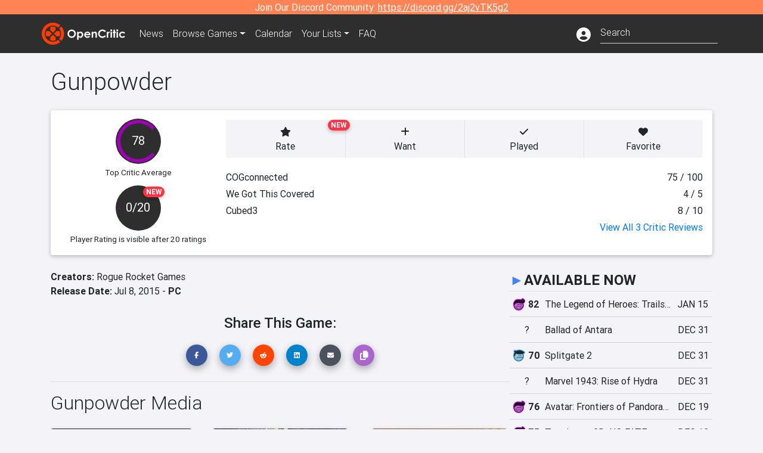

--- FILE ---
content_type: text/html; charset=utf-8
request_url: https://opencritic.com/game/1902/gunpowder
body_size: 17468
content:
<!DOCTYPE html><html lang="en"><head>
  <meta charset="utf-8">
  <title>Gunpowder Reviews - OpenCritic</title>
  <base href="/">
  <meta name="viewport" content="width=device-width, initial-scale=1">
  <script>
    if (document && document.cookie && document.cookie.indexOf('oc_remove_ads=1') >= 0) {
      // (function () {
      //   var script = '.oc-ad, .nn-player-floating { display: none!important; }';
      //   var linkElement = this.document.createElement('link');
      //   linkElement.setAttribute('rel', 'stylesheet');
      //   linkElement.setAttribute('type', 'text/css');
      //   linkElement.setAttribute('href', 'data:text/css;charset=UTF-8,' + encodeURIComponent(script));
      //   var head = document.getElementsByTagName('head')[0];
      //   head.appendChild(linkElement);
      // })();
    }
  </script>
  <!-- Google tag (gtag.js) -->
  <script async="" src="https://www.googletagmanager.com/gtag/js?id=UA-68644062-1"></script>
  <script>
    window.dataLayer = window.dataLayer || [];
    function gtag(){dataLayer.push(arguments);}
    gtag('js', new Date());

    gtag('config', 'G-SZ64N8QEK5',  { send_page_view: false});
    gtag('config', 'UA-68644062-1',  { send_page_view: false});
  </script>
  <meta name="viewport" content="width=device-width, initial-scale=1">
  <link rel="apple-touch-icon-precomposed" sizes="57x57" href="//img.opencritic.com/app_icons/apple-touch-icon-57x57.png">
  <link rel="apple-touch-icon-precomposed" sizes="114x114" href="//img.opencritic.com/app_icons/apple-touch-icon-114x114.png">
  <link rel="apple-touch-icon-precomposed" sizes="72x72" href="//img.opencritic.com/app_icons/apple-touch-icon-72x72.png">
  <link rel="apple-touch-icon-precomposed" sizes="144x144" href="//img.opencritic.com/app_icons/apple-touch-icon-144x144.png">
  <link rel="apple-touch-icon-precomposed" sizes="60x60" href="//img.opencritic.com/app_icons/apple-touch-icon-60x60.png">
  <link rel="apple-touch-icon-precomposed" sizes="120x120" href="//img.opencritic.com/app_icons/apple-touch-icon-120x120.png">
  <link rel="apple-touch-icon-precomposed" sizes="76x76" href="//img.opencritic.com/app_icons/apple-touch-icon-76x76.png">
  <link rel="apple-touch-icon-precomposed" sizes="152x152" href="//img.opencritic.com/app_icons/apple-touch-icon-152x152.png">
  <link rel="icon" type="image/png" href="//img.opencritic.com/app-icons/appicon_394x394.png" sizes="394x394">
  <link rel="icon" type="image/png" href="//img.opencritic.com/app-icons/favicon-196x196.png" sizes="196x196">
  <link rel="icon" type="image/png" href="//img.opencritic.com/app-icons/appicon_192x192.png" sizes="192x192">
  <link rel="icon" type="image/png" href="//img.opencritic.com/app-icons/appicon_180x180.png" sizes="180x180">
  <link rel="icon" type="image/png" href="//img.opencritic.com/app-icons/favicon-96x96.png" sizes="96x96">
  <link rel="icon" type="image/png" href="//img.opencritic.com/app-icons/favicon-32x32.png" sizes="32x32">
  <link rel="icon" type="image/png" href="//img.opencritic.com/app-icons/favicon-16x16.png" sizes="16x16">
  <link rel="icon" type="image/png" href="//img.opencritic.com/app-icons/favicon-128.png" sizes="128x128">
  <script>window.twttr = (function(d, s, id) {
    var js, fjs = d.getElementsByTagName(s)[0],
      t = window.twttr || {};
    if (d.getElementById(id)) return t;
    js = d.createElement(s);
    js.id = id;
    js.src = "https://platform.twitter.com/widgets.js";
    fjs.parentNode.insertBefore(js, fjs);

    t._e = [];
    t.ready = function(f) {
      t._e.push(f);
    };

    return t;
  }(document, "script", "twitter-wjs"));</script>
  <meta property="og:site_name" content="OpenCritic">
  <meta name="theme-color" content="#2e2e2e">
  <meta name="robots" content="noindex">
  <script>
    window.fbAsyncInit = function() {
      FB.init({
        appId            : '1508145572832109',
        xfbml            : true,
        version          : 'v19.0'
      });
    };
  </script>
  <script async="" defer="" crossorigin="anonymous" src="https://connect.facebook.net/en_US/sdk.js"></script>
<link rel="stylesheet" href="styles.1c42871b69582c57.css"><style ng-transition="serverApp">.main-content.loading[_ngcontent-sc138], .loading-area.loading[_ngcontent-sc138], .right-quick-nav.hidden[_ngcontent-sc138]{display:none}</style><style ng-transition="serverApp">.staging-notification[_ngcontent-sc136]{position:fixed;top:0;left:0;padding:4px;background-color:var(--oc-orange);z-index:999}.ribbon[_ngcontent-sc136]{text-align:center;background-color:var(--oc-orange);color:#fff}.ribbon[_ngcontent-sc136]   a[_ngcontent-sc136], .ribbon[_ngcontent-sc136]   button[_ngcontent-sc136]{color:#fff;text-decoration:underline}.ribbon[_ngcontent-sc136]   a[_ngcontent-sc136]:hover, .ribbon[_ngcontent-sc136]   button[_ngcontent-sc136]:hover{color:#fff;text-decoration:none}.search-box[_ngcontent-sc136]{position:relative;display:block}.navbar[_ngcontent-sc136]{min-height:63px}.navbar-brand[_ngcontent-sc136]{max-width:38px;transform:scale(.6);overflow:hidden;margin-right:2px}li.faq-item[_ngcontent-sc136]{display:none}.links[_ngcontent-sc136]{margin-top:1px}.profile-icon[_ngcontent-sc136]{vertical-align:middle;font-size:1.4rem;margin-top:1px}#opencritic-nav[_ngcontent-sc136]{box-shadow:none}.search-fa-mobile[_ngcontent-sc136]{vertical-align:middle;font-size:1.2rem}div.top-ad[_ngcontent-sc136]{background-color:#2e2e2e;text-align:center}.navbar-nav[_ngcontent-sc136]   .dropdown[_ngcontent-sc136]   .dropdown-menu[_ngcontent-sc136]{transform:translate(4px,36px)}app-search-bar[_ngcontent-sc136]     .search-box-container form input{margin-bottom:4px;padding-bottom:2px}app-search-bar[_ngcontent-sc136]     .search-results-box{color:#212529}.navbar-nav[_ngcontent-sc136]{font-size:.8rem;font-weight:700}@media (min-width: 500px){.navbar-nav[_ngcontent-sc136]{font-weight:300;font-size:1rem}.navbar-brand[_ngcontent-sc136]{transform:none}}@media (min-width: 768px){.transparent[_ngcontent-sc136]    {background:transparent!important;position:absolute;top:0;left:0;right:0;z-index:100;color:#fff}.transparent[_ngcontent-sc136]     .navbar{background:transparent!important}.transparent.transparent-open[_ngcontent-sc136]    {background:#2e2e2e!important}.transparent.transparent-open[_ngcontent-sc136]     .navbar{background:#2e2e2e!important}.navbar-brand[_ngcontent-sc136]{max-width:unset;margin-right:1rem}li.faq-item[_ngcontent-sc136]{display:list-item}}.nav-link[_ngcontent-sc136]:hover{box-shadow:0 0 inset,0 -4px #fc430a inset,0 0 inset,0 0 inset}@media (min-width: 992px){.account-dropdown[_ngcontent-sc136]{margin-top:.75rem;display:inline-block;transition:none}.profile-icon[_ngcontent-sc136]{vertical-align:middle;font-size:1.5rem}.navbar[_ngcontent-sc136]{min-height:65px}}.account-badge[_ngcontent-sc136]{right:-.25rem}</style><style ng-transition="serverApp">.loading[_ngcontent-sc137]{display:none}.wrapper[_ngcontent-sc137]{padding:0 80px}.wrapper[_ngcontent-sc137]:has(.valnet-content){background:#f2f2f2}footer[_ngcontent-sc137]{line-height:1}footer[_ngcontent-sc137]   a[_ngcontent-sc137]{color:inherit;text-decoration:none}footer[_ngcontent-sc137]   a[_ngcontent-sc137]:hover{text-decoration:none}footer[_ngcontent-sc137]   .w-footer[_ngcontent-sc137]{padding:64px 0;background:#181818}@media (min-width: 1024px){footer[_ngcontent-sc137]   .w-footer[_ngcontent-sc137]{padding-bottom:64px}}footer[_ngcontent-sc137]   .w-footer[_ngcontent-sc137]   .footer-content[_ngcontent-sc137]{display:grid;max-width:930px;margin:0 auto;text-align:center;grid-row-gap:32px;row-gap:32px}@media (min-width: 1200px){footer[_ngcontent-sc137]   .w-footer[_ngcontent-sc137]   .footer-content[_ngcontent-sc137]{max-width:1100px}}@media (min-width: 1024px){footer[_ngcontent-sc137]   .w-footer[_ngcontent-sc137]   .footer-content[_ngcontent-sc137]{grid-template-columns:repeat(3,1fr);text-align:left}}footer[_ngcontent-sc137]   .w-footer[_ngcontent-sc137]   .footer-column[_ngcontent-sc137]{text-align:center;padding:0}footer[_ngcontent-sc137]   .w-footer[_ngcontent-sc137]   .column-header[_ngcontent-sc137]{display:flex;height:32px;margin-bottom:32px;justify-content:center}@media (min-width: 1024px){footer[_ngcontent-sc137]   .w-footer[_ngcontent-sc137]   .column-header.section-left[_ngcontent-sc137]{justify-content:flex-start}}@media (min-width: 1024px){footer[_ngcontent-sc137]   .w-footer[_ngcontent-sc137]   .column-header.section-right[_ngcontent-sc137]{justify-content:flex-end}}footer[_ngcontent-sc137]   .w-footer[_ngcontent-sc137]   .footer-img[_ngcontent-sc137]{display:block;height:32px}footer[_ngcontent-sc137]   .w-footer[_ngcontent-sc137]   .footer-img[_ngcontent-sc137]   img[_ngcontent-sc137]{width:auto;height:100%;margin:0 auto}@media (min-width: 1024px){footer[_ngcontent-sc137]   .w-footer[_ngcontent-sc137]   .footer-img[_ngcontent-sc137]   img[_ngcontent-sc137]{margin:0}}footer[_ngcontent-sc137]   .w-footer[_ngcontent-sc137]   .footer-links[_ngcontent-sc137], footer[_ngcontent-sc137]   .w-footer[_ngcontent-sc137]   .footer-social[_ngcontent-sc137]{display:flex;justify-content:center;list-style:none;padding:0;margin:0 auto;text-align:center;line-height:20px}footer[_ngcontent-sc137]   .w-footer[_ngcontent-sc137]   .footer-links[_ngcontent-sc137]   li[_ngcontent-sc137]::marker, footer[_ngcontent-sc137]   .w-footer[_ngcontent-sc137]   .footer-social[_ngcontent-sc137]   li[_ngcontent-sc137]::marker{color:transparent}footer[_ngcontent-sc137]   .w-footer[_ngcontent-sc137]   .footer-links[_ngcontent-sc137]{flex-direction:column;gap:2px}@media (min-width: 1024px){footer[_ngcontent-sc137]   .w-footer[_ngcontent-sc137]   .footer-links[_ngcontent-sc137]{flex-direction:row;flex-wrap:nowrap;gap:4px;white-space:nowrap}footer[_ngcontent-sc137]   .w-footer[_ngcontent-sc137]   .footer-links[_ngcontent-sc137]   li[_ngcontent-sc137]:not(:last-child):after{content:"|";margin-left:4px;color:#ffffff40}footer[_ngcontent-sc137]   .w-footer[_ngcontent-sc137]   .footer-links.align-left[_ngcontent-sc137]{justify-content:flex-start}footer[_ngcontent-sc137]   .w-footer[_ngcontent-sc137]   .footer-links.align-right[_ngcontent-sc137]{justify-content:flex-end}}footer[_ngcontent-sc137]   .w-footer[_ngcontent-sc137]   .footer-social[_ngcontent-sc137]{align-items:center;flex-wrap:wrap;margin-top:2rem}footer[_ngcontent-sc137]   .w-footer[_ngcontent-sc137]   .footer-social[_ngcontent-sc137]   i[_ngcontent-sc137]{font-size:16px;padding:10px}footer[_ngcontent-sc137]   .w-footer[_ngcontent-sc137]   .footer-social[_ngcontent-sc137]   li[_ngcontent-sc137]:first-of-type{width:100%}@media (min-width: 768px){footer[_ngcontent-sc137]   .w-footer[_ngcontent-sc137]   .footer-social[_ngcontent-sc137]   li[_ngcontent-sc137]:first-of-type{width:unset;margin-right:16px}}footer[_ngcontent-sc137]   .w-footer[_ngcontent-sc137]   .footer-social[_ngcontent-sc137]   .social-elements[_ngcontent-sc137]{display:inline-flex;align-items:center;justify-content:center;width:24px;border-radius:0;border:none;color:#f2f2f2;padding:0 8px;transition:all .3s ease}footer[_ngcontent-sc137]   .w-footer[_ngcontent-sc137]   .footer-social[_ngcontent-sc137]   .social-elements[_ngcontent-sc137]   .text[_ngcontent-sc137]{font-size:20px;color:#f2f2f2}footer[_ngcontent-sc137]   .w-footer[_ngcontent-sc137]   .footer-social[_ngcontent-sc137]   .social-elements[_ngcontent-sc137]   .text[_ngcontent-sc137]:hover{opacity:.5;cursor:pointer}@media (min-width: 768px){footer[_ngcontent-sc137]   .w-footer[_ngcontent-sc137]   .footer-social[_ngcontent-sc137]{flex-direction:row;flex-wrap:nowrap;gap:4px;white-space:nowrap;justify-content:center;margin-top:20px}}@media (min-width: 1024px){footer[_ngcontent-sc137]   .w-footer[_ngcontent-sc137]   .footer-social[_ngcontent-sc137]{justify-content:flex-start}}footer[_ngcontent-sc137]   .w-footer[_ngcontent-sc137]   .footer-note[_ngcontent-sc137]{margin-top:2rem}@media (min-width: 1024px){footer[_ngcontent-sc137]   .w-footer[_ngcontent-sc137]   .footer-note[_ngcontent-sc137]{text-align:right}}footer[_ngcontent-sc137]   .w-footer[_ngcontent-sc137]   .text[_ngcontent-sc137]{font-size:12px;font-weight:400;line-height:1.5em;color:#f2f2f2;font-family:Roboto,sans-serif;text-decoration:none;white-space:nowrap}footer[_ngcontent-sc137]   .w-footer[_ngcontent-sc137]   .text.highlight[_ngcontent-sc137]{font-weight:700}footer[_ngcontent-sc137]   .w-footer[_ngcontent-sc137]   .text.large[_ngcontent-sc137]{font-size:14px}footer[_ngcontent-sc137]   .w-footer[_ngcontent-sc137]   .text.icon[_ngcontent-sc137]{display:flex;gap:4px}footer[_ngcontent-sc137]   .w-footer[_ngcontent-sc137]   .text.icon[_ngcontent-sc137]:before, footer[_ngcontent-sc137]   .w-footer[_ngcontent-sc137]   .text.icon[_ngcontent-sc137]:after{font-size:16px}footer[_ngcontent-sc137]   .w-footer[_ngcontent-sc137]   .text[_ngcontent-sc137]   .brand[_ngcontent-sc137], footer[_ngcontent-sc137]   .w-footer[_ngcontent-sc137]   .text[_ngcontent-sc137]   .link[_ngcontent-sc137]{font-weight:700}footer[_ngcontent-sc137]   .w-footer[_ngcontent-sc137]   a.text[_ngcontent-sc137]:hover{opacity:.5;cursor:pointer}footer[_ngcontent-sc137]   .valnet-content[_ngcontent-sc137]{display:flex;align-items:center;justify-content:center;max-width:1100px;margin:0 auto;padding:20px 0}footer[_ngcontent-sc137]   .valnet-content[_ngcontent-sc137]   .text[_ngcontent-sc137]{font-size:12px;font-weight:400;color:#242424;font-family:Roboto,sans-serif;text-decoration:none}</style><style ng-transition="serverApp">.trailer-name[_ngcontent-sc157]{text-transform:capitalize}.key-trailer-box-title[_ngcontent-sc157], .spread-the-word[_ngcontent-sc157]{font-size:1.5rem;font-weight:500;margin-bottom:.5rem}.key-trailer-box[_ngcontent-sc157]{max-width:400px;margin:auto}.key-trailer-box[_ngcontent-sc157]   .key-trailer-box-row[_ngcontent-sc157]{padding:8px 0;background-color:#e0e0e0;cursor:pointer}.key-trailer-box[_ngcontent-sc157]   .key-trailer-box-row[_ngcontent-sc157]:not(:last-child){border-bottom:1px solid #9e9e9e}.key-trailer-box[_ngcontent-sc157]   .key-trailer-box-row[_ngcontent-sc157]:first-child{border-top-left-radius:4px;border-top-right-radius:4px}.key-trailer-box[_ngcontent-sc157]   .key-trailer-box-row[_ngcontent-sc157]:last-child{border-bottom-left-radius:4px;border-bottom-right-radius:4px}.key-trailer-box[_ngcontent-sc157]   .trailer-icon[_ngcontent-sc157]{width:40px}.badge-danger[_ngcontent-sc157]{right:-.5rem;z-index:1;top:0}.action-buttons.dark[_ngcontent-sc157]   button[_ngcontent-sc157]{background-color:transparent;border:1px solid}.action-buttons.dark[_ngcontent-sc157]   button[_ngcontent-sc157]:not(:last-child){border-right:0}.action-buttons[_ngcontent-sc157]   button[_ngcontent-sc157]{position:relative;background-color:var(--oc-body-bg)}.action-buttons[_ngcontent-sc157]   button.rate-button[_ngcontent-sc157]{border-top-left-radius:.25rem;border-bottom-left-radius:.25rem}.action-buttons[_ngcontent-sc157]   button.rate-button.is-active[_ngcontent-sc157], .action-buttons[_ngcontent-sc157]   button.rate-button[_ngcontent-sc157]:hover{color:#fff;background-color:var(--oc-link)}.action-buttons[_ngcontent-sc157]   button.played-button.is-active[_ngcontent-sc157], .action-buttons[_ngcontent-sc157]   button.played-button[_ngcontent-sc157]:hover{color:#fff;background-color:var(--oc-bg-mighty)}.action-buttons[_ngcontent-sc157]   button.want-button.is-active[_ngcontent-sc157], .action-buttons[_ngcontent-sc157]   button.want-button[_ngcontent-sc157]:hover{color:#fff;background-color:var(--oc-bg-strong)}.action-buttons[_ngcontent-sc157]   button.favorite-button[_ngcontent-sc157]{border-top-right-radius:.25rem;border-bottom-right-radius:.25rem}.action-buttons[_ngcontent-sc157]   button.favorite-button.is-active[_ngcontent-sc157], .action-buttons[_ngcontent-sc157]   button.favorite-button[_ngcontent-sc157]:hover{color:#fff;background-color:#d70d45}.action-buttons[_ngcontent-sc157]   .list-button[_ngcontent-sc157]{border-top-right-radius:.25rem;border-bottom-right-radius:.25rem}.action-buttons[_ngcontent-sc157]   .list-button[_ngcontent-sc157]:hover{color:#fff;background-color:#8c8c8c}.affiliate-button-container[_ngcontent-sc157]{width:130px}.affiliate-button-container[_ngcontent-sc157]   a[_ngcontent-sc157]{width:100%;display:block}.btn.btn-sm.btn-buy-now[_ngcontent-sc157]{font-size:.8rem}.score-bold[_ngcontent-sc157]{font-weight:1000}.companies[_ngcontent-sc157], .platforms[_ngcontent-sc157]{font-size:1rem}.image-wrap[_ngcontent-sc157]{position:relative;padding-top:100%}.image-wrap[_ngcontent-sc157]   .mighty-score[_ngcontent-sc157]{top:0;left:0;z-index:1}.image-wrap[_ngcontent-sc157]   picture[_ngcontent-sc157]{width:100%;height:100%;position:absolute;top:0;left:0;display:inline-block;background-color:#2e2e2e}.image-wrap[_ngcontent-sc157]   picture[_ngcontent-sc157]   img[_ngcontent-sc157]{object-fit:cover;width:100%;height:100%}.right-col[_ngcontent-sc157]{width:100%}@media (min-width: 767px){.image-wrap[_ngcontent-sc157]{padding-top:56.25%}}@media (min-width: 992px){.action-buttons[_ngcontent-sc157]   button[_ngcontent-sc157]{font-size:.75rem;text-wrap:nowrap}.image-wrap[_ngcontent-sc157]{padding-top:0;min-width:calc(100% - 360px);max-width:600px;min-height:368px}.flex-lg-none[_ngcontent-sc157]{display:block}.flex-lg-none[_ngcontent-sc157] > div[_ngcontent-sc157]{float:left}.info-container[_ngcontent-sc157]{background-color:#cbcbd2;border-radius:16px;padding:1rem}.lootbox[_ngcontent-sc157]{background-color:#f57c00!important;height:auto;font-size:16px;font-weight:500;line-height:20px;padding:6px 16px;color:#fff;border-radius:16px;text-shadow:none}.pre-opencritic-game[_ngcontent-sc157]{background-color:#d0d0d0!important;height:auto;font-size:16px;font-weight:400;line-height:20px;padding:6px 16px;color:#000;border-radius:16px;text-shadow:none}.pro-con-row[_ngcontent-sc157]   .fa-plus-circle[_ngcontent-sc157]{color:#57ce53}.pro-con-row[_ngcontent-sc157]   .fa-minus-circle[_ngcontent-sc157]{color:#ce4347}.pro-con-row[_ngcontent-sc157]   .fa[_ngcontent-sc157]{margin-left:8px;margin-right:2px}}@media (min-width: 1200px){.image-wrap[_ngcontent-sc157]{min-width:calc(100% - 450px)}.action-buttons[_ngcontent-sc157]   button[_ngcontent-sc157]{font-size:1rem}}</style><link rel="canonical" href="https://opencritic.com/game/1902/gunpowder"><meta name="description" content="Play as Incendio, our hero, armed with your wits and a keg of gunpowder to liberate the town peoples' gold from the evil Boss Grimshaw in this..."><meta name="twitter:card" content="summary"><meta name="twitter:site" content="@Open_Critic"><meta name="twitter:title" content="Gunpowder Reviews"><meta name="twitter:image" content="https://img.opencritic.com/game/1902/o/pHA0xLLL.jpg"><meta name="twitter:description" content="Play as Incendio, our hero, armed with your wits and a keg of gunpowder to liberate the town peoples' gold from the evil Boss Grimshaw in this explosive physics puzzle game! 150 levels of..."><meta name="keywords" content="opencritic, open critic, Gunpowder, Gunpowder reviews, Gunpowder review"><meta property="og:title" content="Gunpowder Reviews"><meta property="og:type" content="article"><meta property="og:url" content="https://opencritic.com/game/1902/gunpowder"><meta property="og:image" content="https://img.opencritic.com/game/1902/o/pHA0xLLL.jpg"><meta property="og:description" content="Play as Incendio, our hero, armed with your wits and a keg of gunpowder to liberate the town peoples' gold from the evil Boss Grimshaw in this explosive physics puzzle game! 150 levels of..."><style ng-transition="serverApp">@media (min-width: 992px){.d-flex[_ngcontent-sc140]{gap:var(--oc-sidebar-gap)}.d-flex[_ngcontent-sc140]   div[_ngcontent-sc140]:first-of-type{min-width:0}}</style><style ng-transition="serverApp">.opencritic-dark[_ngcontent-sc132]{background-color:#18181a;color:#ffffffde}.opencritic-dark[_ngcontent-sc132]   .md-form[_ngcontent-sc132]   label[_ngcontent-sc132]{color:#f0f0f0}.opencritic-dark[_ngcontent-sc132]   h3.popover-header[_ngcontent-sc132]{color:#212529}.opencritic-dark[_ngcontent-sc132]   .key-trailer-box-row[_ngcontent-sc132]{background-color:#303033!important}.opencritic-dark[_ngcontent-sc132]   .modal-content[_ngcontent-sc132]{background-color:#18181a}.opencritic-dark[_ngcontent-sc132]   .game-name-container[_ngcontent-sc132]   .rating-container[_ngcontent-sc132]{color:#fff}.opencritic-dark[_ngcontent-sc132]   .review-policies-modal-body[_ngcontent-sc132]{background-color:#18181a!important}.opencritic-dark[_ngcontent-sc132]   .profile-action-buttons[_ngcontent-sc132]   i[_ngcontent-sc132]{color:#fff}.opencritic-dark[_ngcontent-sc132]   div.carousel-inner[_ngcontent-sc132]{background-color:#000}.opencritic-dark[_ngcontent-sc132]   .form-group[_ngcontent-sc132]   select[_ngcontent-sc132]{color:#ffffffb3!important}.opencritic-dark[_ngcontent-sc132]   .form-group[_ngcontent-sc132]   select[_ngcontent-sc132]   option[_ngcontent-sc132]{color:#333!important}.opencritic-dark[_ngcontent-sc132]   em.toggle-text[_ngcontent-sc132]{color:#629dff}.opencritic-dark[_ngcontent-sc132]   div.card-page-buttons[_ngcontent-sc132]   .btn.btn-link[_ngcontent-sc132]{color:#ffffffde!important}.opencritic-dark[_ngcontent-sc132]   .container[_ngcontent-sc132]   .imported-article[_ngcontent-sc132]   blockquote[_ngcontent-sc132]{background-color:#48484d;color:#ffffff87}.opencritic-dark[_ngcontent-sc132]   .md-form[_ngcontent-sc132]   .form-control[_ngcontent-sc132]{color:#ffffffde}.opencritic-dark[_ngcontent-sc132]   .patreon-progress-bar[_ngcontent-sc132]{background-color:#48484d}.opencritic-dark[_ngcontent-sc132]   .patreon-modal-body[_ngcontent-sc132], .opencritic-dark[_ngcontent-sc132]   .generic-social-modal-body[_ngcontent-sc132]{background-color:#303033;color:#ffffffb3}.opencritic-dark[_ngcontent-sc132]   app-review-card[_ngcontent-sc132]   .score[_ngcontent-sc132]{color:#fff}.opencritic-dark[_ngcontent-sc132]   .game-edit-list[_ngcontent-sc132]   .game-row[_ngcontent-sc132], .opencritic-dark[_ngcontent-sc132]   .game-edit-list[_ngcontent-sc132]   .no-games[_ngcontent-sc132], .opencritic-dark[_ngcontent-sc132]   .cdk-drag.game-row[_ngcontent-sc132]{background-color:#303033}.opencritic-dark[_ngcontent-sc132]   hr[_ngcontent-sc132]{border-top:1px solid rgba(255,255,255,.7)}.opencritic-dark[_ngcontent-sc132]   div.article[_ngcontent-sc132]{color:#ffffffb3}.opencritic-dark[_ngcontent-sc132]   div.article[_ngcontent-sc132]   h3[_ngcontent-sc132]{color:#ffffffde!important}.opencritic-dark[_ngcontent-sc132]   div.article[_ngcontent-sc132]   a.btn[_ngcontent-sc132]{background-color:#18181a!important;border:1px solid #303033!important}.opencritic-dark[_ngcontent-sc132]   .md-accordion[_ngcontent-sc132]   .card[_ngcontent-sc132]   .card-body[_ngcontent-sc132]{color:#ffffffb3}.opencritic-dark[_ngcontent-sc132]   .border-bottom[_ngcontent-sc132], .opencritic-dark[_ngcontent-sc132]   .game-row[_ngcontent-sc132]{border-bottom:1px solid #3c3c40!important}.opencritic-dark[_ngcontent-sc132]   .border-top[_ngcontent-sc132]{border-top:1px solid #3c3c40!important}.opencritic-dark[_ngcontent-sc132]   div.description-overlay[_ngcontent-sc132]{background:linear-gradient(to bottom,rgba(255,255,255,0) 50%,#18181a 100%)!important}.opencritic-dark[_ngcontent-sc132]   a[_ngcontent-sc132]{color:#629dff}.opencritic-dark[_ngcontent-sc132]   a.click-here[_ngcontent-sc132]{color:#629dff!important}.opencritic-dark[_ngcontent-sc132]   a.btn-primary[_ngcontent-sc132]{color:#fff}.opencritic-dark[_ngcontent-sc132]   a.btn-light[_ngcontent-sc132]{color:#000}.opencritic-dark[_ngcontent-sc132]   mdb-accordion-item-head[_ngcontent-sc132]   div.card-header[_ngcontent-sc132]   a[role=button][_ngcontent-sc132]{color:#629dff}.opencritic-dark[_ngcontent-sc132]   .card[_ngcontent-sc132]{background-color:#3c3c40;color:#ffffffb3}.opencritic-dark[_ngcontent-sc132]   .card[_ngcontent-sc132]   .card-body[_ngcontent-sc132]   .card-text[_ngcontent-sc132]{color:#ffffffb3}.opencritic-dark[_ngcontent-sc132]   .card.card-cascade[_ngcontent-sc132]   .card-body.card-body-cascade[_ngcontent-sc132]{background-color:#303033!important;color:#ffffffde!important}.opencritic-dark[_ngcontent-sc132]   app-calendar-month[_ngcontent-sc132]   .card[_ngcontent-sc132]{background-color:#242426}.opencritic-dark[_ngcontent-sc132]   app-calendar-day[_ngcontent-sc132]{background-color:#3c3c40}.opencritic-dark[_ngcontent-sc132]   div.page-row[_ngcontent-sc132]{border-bottom:1px solid #3c3c40;border-top:1px solid #3c3c40}.opencritic-dark[_ngcontent-sc132]   div.page-row[_ngcontent-sc132]   .text-black-50[_ngcontent-sc132]{color:#ffffff87!important}.opencritic-dark[_ngcontent-sc132]   div.page-row[_ngcontent-sc132]   .sort-options[_ngcontent-sc132]   i[_ngcontent-sc132]{color:#ffffff87}.opencritic-dark[_ngcontent-sc132]   div.search-results-box.show[_ngcontent-sc132], .opencritic-dark[_ngcontent-sc132]   div.search-results-box.show[_ngcontent-sc132]   div.search-result[_ngcontent-sc132]{background-color:#303033;color:#ffffffde}.opencritic-dark[_ngcontent-sc132]   div.search-results-box.show[_ngcontent-sc132]   div.search-result[_ngcontent-sc132]   [_ngcontent-sc132]:hover{color:#fff;background-color:#4285f4;display:block}.opencritic-dark[_ngcontent-sc132]   app-browse-platform[_ngcontent-sc132]   .desktop-game-display[_ngcontent-sc132]   div.page-row[_ngcontent-sc132]{border-bottom:1px solid #3c3c40!important;border-top:1px solid #3c3c40}.opencritic-dark[_ngcontent-sc132]   app-browse-platform[_ngcontent-sc132]   .desktop-game-display[_ngcontent-sc132]   div.page-row[_ngcontent-sc132]   .text-black-50[_ngcontent-sc132]{color:#ffffff87!important}.opencritic-dark[_ngcontent-sc132]   app-browse-platform[_ngcontent-sc132]   .desktop-game-display[_ngcontent-sc132]   div.page-row[_ngcontent-sc132]   .sort-options[_ngcontent-sc132]   i[_ngcontent-sc132]{color:#ffffff87}.opencritic-dark[_ngcontent-sc132]   div.review-row[_ngcontent-sc132]{border-bottom:1px solid #3c3c40}.opencritic-dark[_ngcontent-sc132]   div.dropdown-menu[_ngcontent-sc132]{background-color:#3c3c40;color:#ffffffde}.opencritic-dark[_ngcontent-sc132]   div.dropdown-menu[_ngcontent-sc132]   a[_ngcontent-sc132]{color:#ffffffde}.opencritic-dark[_ngcontent-sc132]   mdb-select[_ngcontent-sc132]   mdb-select-dropdown[_ngcontent-sc132]   .dropdown-content[_ngcontent-sc132]{background-color:#303033;color:#629dff}.opencritic-dark[_ngcontent-sc132]   mdb-select[_ngcontent-sc132]   mdb-select-dropdown[_ngcontent-sc132]   .dropdown-content[_ngcontent-sc132]   ul[_ngcontent-sc132]   .selected[_ngcontent-sc132]{background-color:#48484d}.opencritic-dark[_ngcontent-sc132]   mdb-select[_ngcontent-sc132]   mdb-select-dropdown[_ngcontent-sc132]   .dropdown-content[_ngcontent-sc132]   li.active[_ngcontent-sc132]{background-color:#48484d}.opencritic-dark[_ngcontent-sc132]   mdb-select[_ngcontent-sc132]   div[_ngcontent-sc132] > div.single[_ngcontent-sc132] > div.value[_ngcontent-sc132]{color:#ffffffde}.opencritic-dark[_ngcontent-sc132]   mdb-select[_ngcontent-sc132]   div[_ngcontent-sc132] > div.single[_ngcontent-sc132] > div.toggle[_ngcontent-sc132]{color:#fff}.opencritic-dark[_ngcontent-sc132]   .score-information[_ngcontent-sc132]   .breakdown-row[_ngcontent-sc132]   .no-color[_ngcontent-sc132], .opencritic-dark[_ngcontent-sc132]   .chart-row-v2[_ngcontent-sc132]   .bar-on-chart[_ngcontent-sc132]   .the-gray[_ngcontent-sc132]{background-color:#48484d}.opencritic-dark[_ngcontent-sc132]   .modal-body[_ngcontent-sc132]   .form-control[_ngcontent-sc132]{color:#ffffffde;background-color:transparent}.browser-css-ad[_ngcontent-sc132]{display:none}.ad-container.offset-px[_ngcontent-sc132]{margin-right:-15px}.mobile-header[_ngcontent-sc132], .mobile-banner[_ngcontent-sc132]{min-width:1px}.mobile-box[_ngcontent-sc132]{min-width:1px;margin-top:1rem}.video-player-container[_ngcontent-sc132]{width:100%;display:block;position:relative;max-width:680px;margin:auto}.video-player-container[_ngcontent-sc132]:before{padding-top:56%;display:block;content:""}.video-player-container[_ngcontent-sc132]   .oc-ad[_ngcontent-sc132]{position:absolute;top:0;left:0;bottom:0;right:0;background-color:#c1c1cb}@media (any-pointer: fine){.video-player-container[_ngcontent-sc132]:before{padding-top:51%}}.oc-ad[_ngcontent-sc132]{margin-left:auto;margin-right:auto}@media (min-width: 992px){.ad-container.offset-px[_ngcontent-sc132]{display:none}.right-nav[_ngcontent-sc132], .desktop-box[_ngcontent-sc132]{min-width:336px}.desktop-header[_ngcontent-sc132]{min-width:1px;margin-left:-20px}.desktop-banner[_ngcontent-sc132]{min-width:728px}.mobile-header[_ngcontent-sc132], .mobile-banner[_ngcontent-sc132], .mobile-box[_ngcontent-sc132]{min-width:0;min-height:0}}@media (min-width: 1200px){.desktop-header[_ngcontent-sc132]{margin-left:auto;margin-right:auto}}</style><style ng-transition="serverApp">.game-scores.show[_ngcontent-sc145]{display:block}.show-clickable[_ngcontent-sc145]   app-score-orb[_ngcontent-sc145]{cursor:pointer}.col-4.narrow-col[_ngcontent-sc145]{padding-left:8px;padding-right:8px}@media (min-width: 576px){.game-scores.hide[_ngcontent-sc145]{display:none}.col-4.narrow-col[_ngcontent-sc145]{padding-left:16px;padding-right:16px}}p[_ngcontent-sc145]{font-size:.85rem;line-height:1.2}</style><style ng-transition="serverApp">[_nghost-sc146]{display:inline-block;min-height:115px}p[_ngcontent-sc146]{line-height:1.2;font-size:.85rem}.badge-danger[_ngcontent-sc146]{z-index:1}.opacity-2[_ngcontent-sc146]{opacity:.2}a[_ngcontent-sc146]{color:inherit}</style><style ng-transition="serverApp">[_ngcontent-sc130]:root{--oc-error: #dc3545;--oc-orange: #ff8354;--oc-red: #FC430A;--oc-text-secondary: #BDBDBD;--oc-positive: #57ce53;--oc-negative: #ce4347;--oc-border-color: #ced4da;--oc-link: #3b71ca;--oc-bg-strong: #9e00b4;--oc-bg-mighty: #fc430a;--oc-body-bg: #f4f4f8;--oc-dark-bg1: rgb(24, 24, 26);--oc-dark-bg5: rgb(72, 72, 77)}.score-orb[_ngcontent-sc130]{position:relative;margin:auto}svg[_ngcontent-sc130]{border-radius:50%}circle[_ngcontent-sc130]{stroke:#2e2e2e;stroke-width:32}circle.mighty[_ngcontent-sc130]{fill:#fc430a}circle.strong[_ngcontent-sc130]{fill:#9e00b4}circle.fair[_ngcontent-sc130]{fill:#4aa1ce}circle.weak[_ngcontent-sc130]{fill:#80b06a}.fair-start[_ngcontent-sc130]{stop-color:#478c77}.fair-stop[_ngcontent-sc130]{stop-color:#76c8ff}.mighty-start[_ngcontent-sc130]{stop-color:#ffd86f}.mighty-stop[_ngcontent-sc130]{stop-color:#fc430a}.strong-start[_ngcontent-sc130]{stop-color:#ff6ec4}.strong-stop[_ngcontent-sc130]{stop-color:#7873f5}.weak-start[_ngcontent-sc130]{stop-color:#80b06a}.weak-stop[_ngcontent-sc130]{stop-color:#638151}.outer-orb[_ngcontent-sc130]{position:absolute;top:-2px;left:-2px;right:-2px;bottom:-2px;border-radius:100%;background-color:#2e2e2e}.inner-orb[_ngcontent-sc130]{position:absolute;top:6px;left:6px;right:6px;bottom:6px;border-radius:100%;background-color:#2e2e2e;text-align:center;color:#fff;line-height:57px;font-size:20px}.inner-orb.small-orb[_ngcontent-sc130], .inner-orb.small-orb-recommended[_ngcontent-sc130]{line-height:33px;top:4px;left:4px;right:4px;bottom:4px;font-weight:400}.inner-orb.small-orb[_ngcontent-sc130]{font-size:14px}.inner-orb.small-orb-recommended[_ngcontent-sc130]{font-size:13px}</style><style ng-transition="serverApp"></style><style ng-transition="serverApp">[_nghost-sc148]{cursor:pointer}.image-container[_ngcontent-sc148]{display:block;padding-top:56.2%;position:relative;overflow:hidden;border-top-left-radius:.25rem;border-top-right-radius:.25rem}.image-container[_ngcontent-sc148] > img[_ngcontent-sc148]{width:100%;position:absolute;top:50%;transform:translateY(-50%)}p.card-text[_ngcontent-sc148]{margin-bottom:0!important}</style><style ng-transition="serverApp">[_nghost-sc152]{cursor:pointer}.rounded-image[_ngcontent-sc152]{border-radius:.25rem}.screenshot-card[_ngcontent-sc152]{margin:auto;width:calc(100vw - 30px);height:calc((100vw - 30px)*.5625)}@media (min-width: 576px){.screenshot-card[_ngcontent-sc152]{width:510px;height:287px}}@media (min-width: 768px){.screenshot-card[_ngcontent-sc152]{width:690px;height:388px}.screenshot-card.landing-card[_ngcontent-sc152]{width:210px;height:118px}}@media (min-width: 992px){.screenshot-card[_ngcontent-sc152]{width:290px;height:163px}.screenshot-card.landing-card[_ngcontent-sc152]{width:160px;height:90px}}@media (min-width: 1200px){.screenshot-card[_ngcontent-sc152]{width:350px;height:196px}.screenshot-card.landing-card[_ngcontent-sc152]{width:226px;height:127px}}</style><style ng-transition="serverApp">.review-card-title[_ngcontent-sc155]   h4[_ngcontent-sc155], .review-card-title.card-title[_ngcontent-sc155]{margin-bottom:0}.review-image[_ngcontent-sc155]{position:absolute;top:1.25rem;right:1.25rem}.review-image[_ngcontent-sc155]   img[_ngcontent-sc155]{width:48px;height:48px;border-radius:100%}.image-container-container[_ngcontent-sc155]{width:80%;margin:auto}.image-container[_ngcontent-sc155]{display:block;padding-top:56.2%;position:relative;overflow:hidden;cursor:pointer}.image-container[_ngcontent-sc155] > img[_ngcontent-sc155]{width:100%;position:absolute;top:50%;transform:translateY(-50%)}.image-container[_ngcontent-sc155] > .fab[_ngcontent-sc155]{position:absolute;top:35%;width:100%;text-align:center;color:#fff;font-size:48px}</style><style ng-transition="serverApp">.score-number-bold[_ngcontent-sc153]{font-weight:700}</style><style ng-transition="serverApp">.game-row[_ngcontent-sc139]{font-size:14px;padding:4px 0;cursor:pointer}.game-row[_ngcontent-sc139]:not(:last-child){border-bottom:1px solid lightgray}.tier-display[_ngcontent-sc139]{padding:0 4px;width:34px}.unknown-display[_ngcontent-sc139]{width:50px;padding:0 4px;text-align:center}.date-col[_ngcontent-sc139]{text-transform:uppercase;width:48px}.score-display[_ngcontent-sc139]{width:16px}.game-name[_ngcontent-sc139]{max-width:190px;white-space:nowrap;overflow:hidden;text-overflow:ellipsis}.section-title[_ngcontent-sc139]{text-transform:uppercase;font-size:24px;font-weight:800}.section-title[_ngcontent-sc139] > span[_ngcontent-sc139]{color:#4285f4}.storefront[_ngcontent-sc139]{font-weight:700}.buy-now[_ngcontent-sc139]{font-size:24px;margin-top:60px}.buy-now[_ngcontent-sc139]   span.retailer[_ngcontent-sc139]{font-weight:700}.buy-now[_ngcontent-sc139]   span.retailer.amazon[_ngcontent-sc139]{color:#f89500}.buy-now[_ngcontent-sc139]   span.retailer.gmg[_ngcontent-sc139]{color:#00e205}.rgba-black-light-custom[_ngcontent-sc139]{background-color:#00000073}</style><style ng-transition="serverApp">.game-row[_ngcontent-sc128]{font-size:16px;padding:4px 0;cursor:pointer}.game-row[_ngcontent-sc128]{border-bottom:1px solid lightgray}.unknown-display[_ngcontent-sc128]{width:52px;padding:0 4px;text-align:center}.date-col[_ngcontent-sc128]{text-transform:uppercase;width:58px}.tier-display[_ngcontent-sc128]{padding:0 3px;width:24px;margin-right:2px}.score-display[_ngcontent-sc128]{width:24px;font-weight:900;margin-left:2px}.game-name[_ngcontent-sc128]{white-space:nowrap;overflow:hidden;text-overflow:ellipsis;margin:0 12px 0 4px}.section-title[_ngcontent-sc128]{text-transform:uppercase;font-size:24px;font-weight:800}.section-title[_ngcontent-sc128] > span[_ngcontent-sc128]{color:#4285f4}.force-spacer[_ngcontent-sc128]{min-height:34px;margin-left:3px}</style></head>
<body>
<script type="text/javascript">
  if (document && document.cookie && document.cookie.indexOf('dark=theme') >= 0) {
    document.getElementsByTagName('body')[0].classList.add('opencritic-dark');
  }
  if ('serviceWorker' in navigator) {
    navigator.serviceWorker.getRegistrations().then(function (registrations) {
      for (let registration of registrations) {
        registration.unregister();
      }
    });
  }
</script>

<app-root _nghost-sc138="" ng-version="13.3.11"><app-navbar _ngcontent-sc138="" _nghost-sc136=""><!----><div _ngcontent-sc136="" class="ribbon"><div _ngcontent-sc136="" class="container"><div _ngcontent-sc136="" class="d-flex flex-column gap-3 flex-md-row justify-content-md-center"><span _ngcontent-sc136=""> Join Our Discord Community: <a _ngcontent-sc136="" href="https://discord.gg/2aj2vTK5g2" nofollow="" target="_">https://discord.gg/2aj2vTK5g2</a></span><!----></div></div></div><nav _ngcontent-sc136="" id="opencritic-nav" class="navbar navbar-expand main-nav"><div _ngcontent-sc136="" class="container"><a _ngcontent-sc136="" class="navbar-brand" href="/"><img _ngcontent-sc136="" src="https://img.opencritic.com/logo-light.png" width="140px" height="37px" alt="OpenCritic Logo" class="brand-image"></a><div _ngcontent-sc136="" class="collapse navbar-collapse"><ul _ngcontent-sc136="" class="navbar-nav"><li _ngcontent-sc136="" class="nav-item"><a _ngcontent-sc136="" routerlink="/news" class="nav-link waves-light" href="/news">News</a></li><li _ngcontent-sc136="" ngbdropdown="" class="nav-item dropdown"><a _ngcontent-sc136="" ngbdropdowntoggle="" type="button" routerlink="/browse/all" class="dropdown-toggle nav-link" href="/browse/all" aria-expanded="false"><span _ngcontent-sc136="" class="d-none d-md-inline">Browse </span>Games</a><div _ngcontent-sc136="" ngbdropdownmenu="" role="menu" class="dropdown-menu dropdown dropdown-primary"><a _ngcontent-sc136="" routerlink="/browse/ps5" class="dropdown-item" href="/browse/ps5">PlayStation 5</a><a _ngcontent-sc136="" routerlink="/browse/xbxs" class="dropdown-item" href="/browse/xbxs">Xbox Series X/S</a><a _ngcontent-sc136="" routerlink="/browse/ps4" class="dropdown-item" href="/browse/ps4">PlayStation 4</a><a _ngcontent-sc136="" routerlink="/browse/xb1" class="dropdown-item" href="/browse/xb1">Xbox One</a><a _ngcontent-sc136="" routerlink="/browse/pc" class="dropdown-item" href="/browse/pc">PC</a><a _ngcontent-sc136="" routerlink="/browse/switch 2" class="dropdown-item" href="/browse/switch%202">Nintendo Switch 2</a><a _ngcontent-sc136="" routerlink="/browse/switch" class="dropdown-item" href="/browse/switch">Nintendo Switch</a><a _ngcontent-sc136="" routerlink="/browse/all" class="dropdown-item" href="/browse/all">All Platforms</a><a _ngcontent-sc136="" routerlink="/browse" class="dropdown-item" href="/browse">Other Platforms</a></div></li><li _ngcontent-sc136="" class="nav-item"><a _ngcontent-sc136="" routerlink="/calendar" class="nav-link waves-light" href="/calendar">Calendar</a></li><li _ngcontent-sc136="" ngbdropdown="" class="nav-item dropdown"><!----><a _ngcontent-sc136="" type="button" routerlinkactive="'active'" class="nav-link dropdown-toggle">Your Lists</a><!----><div _ngcontent-sc136="" ngbdropdownmenu="" role="menu" class="dropdown-menu dropdown dropdown-primary"><a _ngcontent-sc136="" routerlink="/list/want" class="dropdown-item waves-light" href="/list/want">Want to Play</a><a _ngcontent-sc136="" routerlink="/list/played" class="dropdown-item waves-light" href="/list/played">Played</a><a _ngcontent-sc136="" routerlink="/list/favorite" class="dropdown-item waves-light" href="/list/favorite">Favorites</a><a _ngcontent-sc136="" routerlink="/list" class="dropdown-item waves-light" href="/list">Custom Lists</a></div></li><li _ngcontent-sc136="" class="nav-item faq-item"><a _ngcontent-sc136="" routerlink="/faq" class="nav-link waves-light" href="/faq">FAQ</a></li></ul><ul _ngcontent-sc136="" class="navbar-nav ml-auto"><!----><li _ngcontent-sc136="" class="nav-item"><a _ngcontent-sc136="" type="button" class="mr-3 text-white account-dropdown"><i _ngcontent-sc136="" class="fas fa-user-circle profile-icon"></i></a></li><!----><li _ngcontent-sc136="" class="nav-item"><a _ngcontent-sc136="" class="deco-none mr-2 d-lg-none text-white" href="/search"><i _ngcontent-sc136="" class="far fa-search search-fa-mobile"></i></a><!----></li></ul></div></div></nav></app-navbar><div _ngcontent-sc138="" class="main-content animated mt-1"><router-outlet _ngcontent-sc138=""></router-outlet><app-game-overview _nghost-sc157=""><app-json-ld _ngcontent-sc157=""><script type="application/ld+json">{
  "@context": "http://schema.org",
  "@type": "VideoGame",
  "applicationCategory": "Game",
  "url": "/game/1902/gunpowder",
  "dateCreated": "2019-09-21T19:00:45.778Z",
  "name": "Gunpowder",
  "gamePlatform": [
    "PC"
  ],
  "description": "Play as Incendio, our hero, armed with your wits and a keg of gunpowder to liberate the town peoples' gold from the evil Boss Grimshaw in this explosive physics puzzle game! \n\n150 levels of puzzles and mind-bending mayhem await as you blaze a gunpowder trail across the Wild West. Save the day using flaming wagons, Gatling guns, chandeliers, cannons, mine carts, and more! Burn your way through each puzzle and crack the safe with a cleverly placed powder keg or chain reactions of glorious explosions! \n\nBlow up all of Boss Grimshaw's piggy banks and race the clock to compete with friends as you work your way toward freeing the people's money from his greedy paws. But don't underestimate Grimshaw's trickery. He isn't going to make this easy! ",
  "operatingSystem": [
    "PC"
  ],
  "genre": [
    "Puzzle",
    "Action"
  ],
  "datePublished": "2015-07-08T00:00:00.000Z",
  "dateModified": "2015-08-21T04:00:00.000Z",
  "screenshot": [
    {
      "@type": "ImageObject",
      "caption": "Gunpowder Screenshot 1",
      "thumbnailUrl": "https://img.opencritic.com/game/1902/F71zUaGu.jpg",
      "contentUrl": "https://img.opencritic.com/game/1902/o/pHA0xLLL.jpg"
    },
    {
      "@type": "ImageObject",
      "caption": "Gunpowder Screenshot 2",
      "thumbnailUrl": "https://img.opencritic.com/game/1902/CGjmc5IH.jpg",
      "contentUrl": "https://img.opencritic.com/game/1902/o/3GFZU4nB.jpg"
    },
    {
      "@type": "ImageObject",
      "caption": "Gunpowder Screenshot 3",
      "thumbnailUrl": "https://img.opencritic.com/game/1902/jmdSEvpq.jpg",
      "contentUrl": "https://img.opencritic.com/game/1902/o/VqFybXQ5.jpg"
    }
  ],
  "trailer": [
    {
      "@type": "VideoObject",
      "name": "Gunpowder - Steam Trailer",
      "url": "https://youtube.com/watch?v=RbVhOtvI5_4",
      "uploadDate": "2015-07-01T00:00:00.000Z",
      "thumbnailUrl": "https://img.youtube.com/vi/RbVhOtvI5_4/hqdefault.jpg",
      "description": "Gunpowder will be available on Steam on July 8, 2015 for PC, Mac, and Linux.\n\nVisit all of our channels:\nFeatures & Reviews - http://www.youtube.com/GameSpot\nGameplay & Guides - http://www.youtube.com/GameSpotGameplay\nTrailers - http://www.youtube.com/GameSpotTrailers\nMobile Gaming - http://www.youtube.com/GameSpotMobile\n\nLike  - http://www.facebook.com/GameSpot\nFollow - http://www.twitter.com/GameSpot\nStream Live - http://twitch.tv/GameSpot\n\nhttp://www.gamespot.com",
      "embedUrl": "https://www.youtube.com/embed/RbVhOtvI5_4"
    }
  ],
  "author": [
    {
      "@type": "Organization",
      "name": "Rogue Rocket Games"
    }
  ],
  "aggregateRating": {
    "@type": "AggregateRating",
    "ratingValue": 78,
    "bestRating": 100,
    "worstRating": 0,
    "reviewCount": 3,
    "ratingCount": 3,
    "name": "OpenCritic Rating",
    "description": "The OpenCritic Rating system helps gamers know the level of quality to expect when playing a game. Using our \"Mighty Man,\" gamers can quickly see if a game is in the elite tier (Mighty), high quality (Strong), decent (Fair), or low quality (Weak)."
  }
}</script></app-json-ld><app-json-ld _ngcontent-sc157=""><script type="application/ld+json">{
  "@context": "https://schema.org",
  "@type": "BreadcrumbList",
  "itemListElement": [
    {
      "@type": "ListItem",
      "position": 1,
      "name": "Gunpowder",
      "item": "https://opencritic.com/game/1902/gunpowder"
    }
  ]
}</script></app-json-ld><div _ngcontent-sc157="" class="container"><h1 _ngcontent-sc157="" class="my-2 my-md-4">Gunpowder</h1><div _ngcontent-sc157="" class="card overflow-hidden d-flex flex-column flex-lg-row header-card"><!----><div _ngcontent-sc157="" class="row no-gutters gap-3 flex-lg-none m-auto right-col"><div _ngcontent-sc157="" class="col-12 px-3 pt-3 col-lg-3 pr-lg-0"><div _ngcontent-sc157="" class="row text-center"><div _ngcontent-sc157="" class="col-8 col-lg-12"><app-game-scores-display _ngcontent-sc157="" colclass="col-6 col-lg-12" _nghost-sc145=""><div _ngcontent-sc145="" class="game-scores show"><div _ngcontent-sc145="" class="row score-information text-center align-items-top"><!----><div _ngcontent-sc145="" class="col-4 narrow-col col-6 col-lg-12"><app-score-orb _ngcontent-sc145="" _nghost-sc130="" tabindex="0"><div _ngcontent-sc130="" class="score-orb" style="width:72px;height:72px;"><div _ngcontent-sc130="" class="outer-orb"></div><svg _ngcontent-sc130="" viewBox="0 0 32 32" style="width:72px;height:72px;transform:rotate(-39.6deg);"><defs _ngcontent-sc130=""><linearGradient _ngcontent-sc130="" id="gradient0"><stop _ngcontent-sc130="" offset="0" class="strong-start"></stop><stop _ngcontent-sc130="" offset="22%" class="strong-start"></stop><stop _ngcontent-sc130="" offset="78%" class="strong-stop"></stop><stop _ngcontent-sc130="" offset="100%" class="strong-stop"></stop></linearGradient></defs><circle _ngcontent-sc130="" r="16" cx="16" cy="16" fill="url(/game/1902/gunpowder#gradient0)" style="stroke-dasharray:22 100;" class="strong"></circle></svg><div _ngcontent-sc130="" class="inner-orb"> 78 </div></div></app-score-orb><p _ngcontent-sc145="" class="mt-2">Top Critic Average</p></div><div _ngcontent-sc145="" class="col-4 narrow-col col-6 col-lg-12"><!----></div><!----></div></div><!----></app-game-scores-display></div><div _ngcontent-sc157="" class="col-4 col-lg-12"><app-open-score _ngcontent-sc157="" _nghost-sc146=""><a _ngcontent-sc146="" href="/game/1902/gunpowder/user-reviews"><span _ngcontent-sc146="" class="position-absolute top-0 ml-2 start-100 translate-middle badge rounded-pill badge-danger"> NEW </span><app-score-orb _ngcontent-sc146="" _nghost-sc130="" class="opacity-2"><div _ngcontent-sc130="" class="score-orb" style="width:72px;height:72px;"><div _ngcontent-sc130="" class="outer-orb"></div><svg _ngcontent-sc130="" viewBox="0 0 32 32" style="width:72px;height:72px;transform:rotate(-180deg);"><defs _ngcontent-sc130=""><linearGradient _ngcontent-sc130="" id="gradient0"><stop _ngcontent-sc130="" offset="0" class="strong-start"></stop><stop _ngcontent-sc130="" offset="22%" class="strong-start"></stop><stop _ngcontent-sc130="" offset="78%" class="strong-stop"></stop><stop _ngcontent-sc130="" offset="100%" class="strong-stop"></stop></linearGradient></defs><circle _ngcontent-sc130="" r="16" cx="16" cy="16" fill="url(/game/1902/gunpowder#gradient0)" style="stroke-dasharray:100 100;" class="strong"></circle></svg><div _ngcontent-sc130="" class="inner-orb"> 0/20 </div></div></app-score-orb><p _ngcontent-sc146="" class="text-sm mt-2">Player Rating is visible after 20 ratings<!----><!----><!----><!----></p></a><!----></app-open-score></div></div></div><!----><div _ngcontent-sc157="" appdarktheme="" class="action-buttons col-12 col-lg-9 order-first overflow-hidden p-lg-3 rounded"><button _ngcontent-sc157="" type="button" appclaimprofilename="" class="w-25 p-2 rate-button"><span _ngcontent-sc157="" class="position-absolute top-0 start-100 translate-middle badge rounded-pill badge-danger"> NEW </span><div _ngcontent-sc157=""><i _ngcontent-sc157="" class="fas fa-star"></i></div><div _ngcontent-sc157="">Rate</div></button><button _ngcontent-sc157="" type="button" appclaimprofilename="" class="clickable want-button border-left w-25 p-2"><div _ngcontent-sc157=""><i _ngcontent-sc157="" class="fas fa-plus"></i></div><div _ngcontent-sc157="">Want</div></button><button _ngcontent-sc157="" type="button" appclaimprofilename="" class="border-left clickable played-button w-25 p-2"><div _ngcontent-sc157=""><i _ngcontent-sc157="" class="fas fa-check"></i></div><div _ngcontent-sc157="">Played</div></button><button _ngcontent-sc157="" type="button" appclaimprofilename="" class="border-left clickable favorite-button w-25 p-2"><div _ngcontent-sc157=""><i _ngcontent-sc157="" class="fas fa-heart"></i></div><div _ngcontent-sc157="">Favorite</div></button></div><div _ngcontent-sc157="" class="col-12 col-lg-9 pb-3 px-3"><!----><div _ngcontent-sc157=""><app-rapid-review-list _ngcontent-sc157="" _nghost-sc147=""><div _ngcontent-sc147="" class="my-1 d-flex justify-content-between"><div _ngcontent-sc147=""> COGconnected </div><div _ngcontent-sc147="" class="score-bold"> 75 / 100 </div></div><div _ngcontent-sc147="" class="my-1 d-flex justify-content-between"><div _ngcontent-sc147=""> We Got This Covered </div><div _ngcontent-sc147="" class="score-bold"> 4 / 5  </div></div><div _ngcontent-sc147="" class="my-1 d-flex justify-content-between"><div _ngcontent-sc147=""> Cubed3 </div><div _ngcontent-sc147="" class="score-bold"> 8 / 10 </div></div><!----><div _ngcontent-sc147="" class="text-right my-1"><a _ngcontent-sc147="" href="/game/1902/gunpowder/reviews">View All 3 Critic Reviews</a></div></app-rapid-review-list></div><!----></div><!----></div></div></div><app-page-container-right-nav _ngcontent-sc157="" _nghost-sc140=""><div _ngcontent-sc140="" class="container"><!----><!----><div _ngcontent-sc140="" class="d-flex mb-4"><div _ngcontent-sc140="" class="flex-grow-1"><div _ngcontent-sc157="" class="container"><div _ngcontent-sc157="" class="row my-4"><div _ngcontent-sc157=""><div _ngcontent-sc157="" class="companies"><strong _ngcontent-sc157="">Creators: </strong><span _ngcontent-sc157="">Rogue Rocket Games</span><!----></div><div _ngcontent-sc157="" class="platforms"><strong _ngcontent-sc157="">Release Date:</strong> Jul 8, 2015 - <span _ngcontent-sc157=""><strong _ngcontent-sc157="">PC</strong><!----> </span><!----></div></div></div></div><!----><!----><div _ngcontent-sc157=""><a _ngcontent-sc157="" href="/news/2000/they-knew-it-was-wrong-cd-projekt-red-deceived-consumers-anyway-"><!----></a></div><!----><app-advertisement _ngcontent-sc157="" type="mobile-box" _nghost-sc132=""><div _ngcontent-sc132="" class="ad-container offset-px"><div _ngcontent-sc132="" class="text-center oc-ad mobile-box" id="nn_mobile_mpu3"></div></div></app-advertisement><!----><div _ngcontent-sc157="" class="mt-4 mb-4"><app-advertisement _ngcontent-sc157="" _nghost-sc132=""><div _ngcontent-sc132="" class="ad-container"><div _ngcontent-sc132="" class="text-center oc-ad desktop-banner" id="nn_lb4"></div></div></app-advertisement><app-advertisement _ngcontent-sc157="" _nghost-sc132=""><div _ngcontent-sc132="" class="ad-container"><div _ngcontent-sc132="" class="text-center oc-ad mobile-banner" id="nn_mobile_lb2"></div></div></app-advertisement></div><div _ngcontent-sc157="" class="text-center mt-4"><div _ngcontent-sc157="" class="spread-the-word">Share This Game:</div><div _ngcontent-sc157="" class="social-buttons"><a _ngcontent-sc157="" type="button" class="btn btn-sm btn-fb btn-floating"><i _ngcontent-sc157="" class="fab fa-facebook-f"></i></a><a _ngcontent-sc157="" type="button" class="btn btn-sm btn-tw btn-floating"><i _ngcontent-sc157="" class="fab fa-twitter"></i></a><a _ngcontent-sc157="" type="button" class="btn btn-sm btn-reddit btn-floating"><i _ngcontent-sc157="" class="fab fa-reddit-alien"></i></a><a _ngcontent-sc157="" type="button" class="btn btn-sm btn-li btn-floating"><i _ngcontent-sc157="" class="fab fa-linkedin"></i></a><a _ngcontent-sc157="" type="button" class="btn btn-sm btn-email btn-floating" href="mailto:?body=Gunpowder%20Reviews%20-%20OpenCritic
<a href=&quot;https%3A%2F%2Fopencritic.com%2Fgame%2F1902%2Fgunpowder&quot;>https%3A%2F%2Fopencritic.com%2Fgame%2F1902%2Fgunpowder</a>"><i _ngcontent-sc157="" class="fas fa-envelope"></i></a><a _ngcontent-sc157="" type="button" rel="nofollow" class="btn btn-sm btn-secondary btn-floating" href="/game/1902/gunpowder/export"><i _ngcontent-sc157="" class="fa fa-copy"></i></a></div></div><hr _ngcontent-sc157=""><div _ngcontent-sc157=""><h2 _ngcontent-sc157="" class="mt-2 mb-0">Gunpowder Media</h2><div _ngcontent-sc157="" class="row"><div _ngcontent-sc157="" class="col-md-4 mt-4"><app-trailer-card _ngcontent-sc157="" _nghost-sc148=""><div _ngcontent-sc148="" class="card"><div _ngcontent-sc148="" class="image-container"><img _ngcontent-sc148="" class="img-fluid" alt="Gunpowder - Steam Trailer thumbnail"><!----><!----></div><div _ngcontent-sc148="" class="card-body"><p _ngcontent-sc148="" class="card-text">Gunpowder - Steam Trailer</p></div></div></app-trailer-card></div><!----><div _ngcontent-sc157="" class="col-md-4 mt-4"><app-screenshot-card _ngcontent-sc157="" _nghost-sc152=""><div _ngcontent-sc152="" class="card screenshot-card landing-card"><img _ngcontent-sc152="" width="100%" class="rounded-image" alt="Gunpowder Screenshot 1"></div></app-screenshot-card></div><div _ngcontent-sc157="" class="col-md-4 mt-4"><app-screenshot-card _ngcontent-sc157="" _nghost-sc152=""><div _ngcontent-sc152="" class="card screenshot-card landing-card"><img _ngcontent-sc152="" width="100%" class="rounded-image" alt="Gunpowder Screenshot 2"></div></app-screenshot-card></div><!----><div _ngcontent-sc157="" class="col-12 text-right mt-4"><a _ngcontent-sc157="" href="/game/1902/gunpowder/media">View All Media</a></div></div><app-advertisement _ngcontent-sc157="" type="mobile-box" _nghost-sc132=""><div _ngcontent-sc132="" class="ad-container offset-px"><div _ngcontent-sc132="" class="text-center oc-ad mobile-box" id="nn_mobile_mpu2"></div></div></app-advertisement><!----></div><!----><div _ngcontent-sc157="" class="mb-4"><h2 _ngcontent-sc157="">Critic Reviews for Gunpowder</h2><div _ngcontent-sc157="" class="row"><div _ngcontent-sc157="" class="col-md-6 mt-4"><app-review-card _ngcontent-sc157="" _nghost-sc155=""><div _ngcontent-sc155="" class="card"><div _ngcontent-sc155="" class="card-body"><div _ngcontent-sc155="" class="card-title review-card-title"><h4 _ngcontent-sc155=""><a _ngcontent-sc155="" class="deco-none" href="/outlet/94/cogconnected">COGconnected</a></h4><div _ngcontent-sc155="" class="author"><span _ngcontent-sc155=""><a _ngcontent-sc155="" class="deco-none" href="/critic/803/nicholas-plouffe"> Nicholas Plouffe</a> </span><!----></div><!----><!----><div _ngcontent-sc155="" class="score"><app-score-display _ngcontent-sc155=""><app-score-display-raw _nghost-sc153=""><span _ngcontent-sc153="" class="score-number-bold">75 / 100</span><!----><!----><!----></app-score-display-raw></app-score-display></div><div _ngcontent-sc155="" class="review-image"><a _ngcontent-sc155="" class="deco-none" href="/outlet/94/cogconnected"><img _ngcontent-sc155="" alt="COGconnected"></a></div></div><p _ngcontent-sc155="" class="font-small grey-dark-text mb-0">If you're looking for a quick and simple puzzle game to play on your laptop during breaks in class, or simply want a relaxing way to unwind at the end of the day, this is a decent buy.</p><!----><!----><p _ngcontent-sc155="" class="font-small mb-0"><!----><a _ngcontent-sc155="" target="_blank" href="http://cogconnected.com/review/gunpowder-review-pc/">Read full review</a><!----></p><!----></div></div></app-review-card></div><div _ngcontent-sc157="" class="col-md-6 mt-4"><app-review-card _ngcontent-sc157="" _nghost-sc155=""><div _ngcontent-sc155="" class="card"><div _ngcontent-sc155="" class="card-body"><div _ngcontent-sc155="" class="card-title review-card-title"><h4 _ngcontent-sc155=""><a _ngcontent-sc155="" class="deco-none" href="/outlet/19/we-got-this-covered">We Got This Covered</a></h4><div _ngcontent-sc155="" class="author"><span _ngcontent-sc155=""><a _ngcontent-sc155="" class="deco-none" href="/critic/61/gareth-cartwright"> Gareth Cartwright</a> </span><!----></div><!----><!----><div _ngcontent-sc155="" class="score"><app-score-display _ngcontent-sc155=""><app-score-display-raw _nghost-sc153=""><!----><span _ngcontent-sc153=""><i _ngcontent-sc153="" class="fas fa-star"></i><i _ngcontent-sc153="" class="fas fa-star"></i><i _ngcontent-sc153="" class="fas fa-star"></i><i _ngcontent-sc153="" class="fas fa-star"></i><!----><!----><i _ngcontent-sc153="" class="far fa-star"></i><!----></span><!----><!----></app-score-display-raw></app-score-display></div><div _ngcontent-sc155="" class="review-image"><a _ngcontent-sc155="" class="deco-none" href="/outlet/19/we-got-this-covered"><img _ngcontent-sc155="" alt="We Got This Covered"></a></div></div><p _ngcontent-sc155="" class="font-small grey-dark-text mb-0">Gunpowder's puzzles are a blast, and the game is hampered only by a lifespan as short as a spark-adjacent powder keg. </p><!----><!----><p _ngcontent-sc155="" class="font-small mb-0"><!----><a _ngcontent-sc155="" target="_blank" href="http://wegotthiscovered.com/gaming/gunpowder-review/">Read full review</a><!----></p><!----></div></div></app-review-card></div><div _ngcontent-sc157="" class="col-md-6 mt-4"><app-review-card _ngcontent-sc157="" _nghost-sc155=""><div _ngcontent-sc155="" class="card"><div _ngcontent-sc155="" class="card-body"><div _ngcontent-sc155="" class="card-title review-card-title"><h4 _ngcontent-sc155=""><a _ngcontent-sc155="" class="deco-none" href="/outlet/140/cubed3">Cubed3</a></h4><div _ngcontent-sc155="" class="author"><span _ngcontent-sc155=""><a _ngcontent-sc155="" class="deco-none" href="/critic/1551/thom-compton"> Thom Compton</a> </span><!----></div><!----><!----><div _ngcontent-sc155="" class="score"><app-score-display _ngcontent-sc155=""><app-score-display-raw _nghost-sc153=""><span _ngcontent-sc153="" class="score-number-bold">8 / 10</span><!----><!----><!----></app-score-display-raw></app-score-display></div><div _ngcontent-sc155="" class="review-image"><a _ngcontent-sc155="" class="deco-none" href="/outlet/140/cubed3"><img _ngcontent-sc155="" alt="Cubed3"></a></div></div><p _ngcontent-sc155="" class="font-small grey-dark-text mb-0">Gunpowder stumbles, but finds its way back with grace. Many of these hiccups are largely forgivable, and amount to minor annoyances. When the ball is served and it's time to begin, it's a title that everyone should try. Innovation is not indicative of a good product, but when pulled off, as Gunpowder clearly has done, it's beyond being a good product. Many gamers forget the personal struggles someone goes through to make a game, putting everything they have into it. Fortunately, for developer Rogue Rocket Games, that paid off splendidly.</p><!----><!----><p _ngcontent-sc155="" class="font-small mb-0"><!----><a _ngcontent-sc155="" target="_blank" href="http://www.cubed3.com/review/2159/1/gunpowder-pc.html">Read full review</a><!----></p><!----></div></div></app-review-card></div><!----><div _ngcontent-sc157="" class="col-12 text-right mt-4"><a _ngcontent-sc157="" href="/game/1902/gunpowder/reviews">View All Critic Reviews (3)</a></div></div></div><!----><!----><!----></div><div _ngcontent-sc140="" class="right-quick-nav"><app-right-quick-nav _ngcontent-sc140="" _nghost-sc139=""><div _ngcontent-sc139="" class="my-4 game-container"><app-short-game-list _ngcontent-sc139="" _nghost-sc128=""><div _ngcontent-sc128="" class="border-bottom row no-gutters align-items-end"><span _ngcontent-sc128="" class="section-title"><span _ngcontent-sc128="">►</span>Available Now</span><span _ngcontent-sc128="" class="col"></span></div><a _ngcontent-sc128="" class="deco-none" href="/game/18976/the-legend-of-heroes-trails-beyond-the-horizon"><div _ngcontent-sc128="" class="row no-gutters game-row align-items-center"><div _ngcontent-sc128="" class="force-spacer"></div><div _ngcontent-sc128="" class="tier-display"><app-tier-display _ngcontent-sc128="" display="head" _nghost-sc124=""><img _ngcontent-sc124="" src="//img.opencritic.com/mighty-man/strong-head.png" alt="Strong" width="20" height="24"><!----><!----></app-tier-display></div><!----><div _ngcontent-sc128="" class="score-display">82</div><!----><!----><div _ngcontent-sc128="" class="col game-name">The Legend of Heroes: Trails Beyond the Horizon</div><div _ngcontent-sc128="" class="date-col">Jan 15</div></div></a><a _ngcontent-sc128="" class="deco-none" href="/game/17799/ballad-of-antara"><div _ngcontent-sc128="" class="row no-gutters game-row align-items-center"><div _ngcontent-sc128="" class="force-spacer"></div><!----><!----><div _ngcontent-sc128="" class="unknown-display">? </div><!----><div _ngcontent-sc128="" class="col game-name">Ballad of Antara</div><div _ngcontent-sc128="" class="date-col">Dec 31</div></div></a><a _ngcontent-sc128="" class="deco-none" href="/game/17765/splitgate-2"><div _ngcontent-sc128="" class="row no-gutters game-row align-items-center"><div _ngcontent-sc128="" class="force-spacer"></div><div _ngcontent-sc128="" class="tier-display"><app-tier-display _ngcontent-sc128="" display="head" _nghost-sc124=""><img _ngcontent-sc124="" src="//img.opencritic.com/mighty-man/fair-head.png" alt="Fair" width="20" height="24"><!----><!----></app-tier-display></div><!----><div _ngcontent-sc128="" class="score-display">70</div><!----><!----><div _ngcontent-sc128="" class="col game-name">Splitgate 2</div><div _ngcontent-sc128="" class="date-col">Dec 31</div></div></a><a _ngcontent-sc128="" class="deco-none" href="/game/17741/marvel-1943-rise-of-hydra"><div _ngcontent-sc128="" class="row no-gutters game-row align-items-center"><div _ngcontent-sc128="" class="force-spacer"></div><!----><!----><div _ngcontent-sc128="" class="unknown-display">? </div><!----><div _ngcontent-sc128="" class="col game-name">Marvel 1943: Rise of Hydra</div><div _ngcontent-sc128="" class="date-col">Dec 31</div></div></a><a _ngcontent-sc128="" class="deco-none" href="/game/19898/avatar-frontiers-of-pandora-from-the-ashes"><div _ngcontent-sc128="" class="row no-gutters game-row align-items-center"><div _ngcontent-sc128="" class="force-spacer"></div><div _ngcontent-sc128="" class="tier-display"><app-tier-display _ngcontent-sc128="" display="head" _nghost-sc124=""><img _ngcontent-sc124="" src="//img.opencritic.com/mighty-man/strong-head.png" alt="Strong" width="20" height="24"><!----><!----></app-tier-display></div><!----><div _ngcontent-sc128="" class="score-display">76</div><!----><!----><div _ngcontent-sc128="" class="col game-name">Avatar: Frontiers of Pandora - From the Ashes</div><div _ngcontent-sc128="" class="date-col">Dec 19</div></div></a><a _ngcontent-sc128="" class="deco-none" href="/game/19850/terminator-2d-no-fate"><div _ngcontent-sc128="" class="row no-gutters game-row align-items-center"><div _ngcontent-sc128="" class="force-spacer"></div><div _ngcontent-sc128="" class="tier-display"><app-tier-display _ngcontent-sc128="" display="head" _nghost-sc124=""><img _ngcontent-sc124="" src="//img.opencritic.com/mighty-man/strong-head.png" alt="Strong" width="20" height="24"><!----><!----></app-tier-display></div><!----><div _ngcontent-sc128="" class="score-display">75</div><!----><!----><div _ngcontent-sc128="" class="col game-name">Terminator 2D: NO FATE</div><div _ngcontent-sc128="" class="date-col">Dec 12</div></div></a><a _ngcontent-sc128="" class="deco-none" href="/game/19833/death-howl"><div _ngcontent-sc128="" class="row no-gutters game-row align-items-center"><div _ngcontent-sc128="" class="force-spacer"></div><div _ngcontent-sc128="" class="tier-display"><app-tier-display _ngcontent-sc128="" display="head" _nghost-sc124=""><img _ngcontent-sc124="" src="//img.opencritic.com/mighty-man/strong-head.png" alt="Strong" width="20" height="24"><!----><!----></app-tier-display></div><!----><div _ngcontent-sc128="" class="score-display">83</div><!----><!----><div _ngcontent-sc128="" class="col game-name">Death Howl</div><div _ngcontent-sc128="" class="date-col">Dec 9</div></div></a><a _ngcontent-sc128="" class="deco-none" href="/game/17790/skate-story"><div _ngcontent-sc128="" class="row no-gutters game-row align-items-center"><div _ngcontent-sc128="" class="force-spacer"></div><div _ngcontent-sc128="" class="tier-display"><app-tier-display _ngcontent-sc128="" display="head" _nghost-sc124=""><img _ngcontent-sc124="" src="//img.opencritic.com/mighty-man/mighty-head.png" alt="Mighty" width="20" height="24"><!----><!----></app-tier-display></div><!----><div _ngcontent-sc128="" class="score-display">84</div><!----><!----><div _ngcontent-sc128="" class="col game-name">Skate Story</div><div _ngcontent-sc128="" class="date-col">Dec 8</div></div></a><!----><!----></app-short-game-list></div><!----><div _ngcontent-sc139="" class="my-4 game-container"><app-short-game-list _ngcontent-sc139="" _nghost-sc128=""><div _ngcontent-sc128="" class="border-bottom row no-gutters align-items-end"><span _ngcontent-sc128="" class="section-title"><span _ngcontent-sc128="">►</span>Upcoming Releases</span><span _ngcontent-sc128="" class="col"></span></div><a _ngcontent-sc128="" class="deco-none" href="/game/19296/dragon-quest-vii-reimagined"><div _ngcontent-sc128="" class="row no-gutters game-row align-items-center"><div _ngcontent-sc128="" class="force-spacer"></div><!----><!----><div _ngcontent-sc128="" class="unknown-display">? </div><!----><div _ngcontent-sc128="" class="col game-name">Dragon Quest VII Reimagined</div><div _ngcontent-sc128="" class="date-col">Feb 5</div></div></a><a _ngcontent-sc128="" class="deco-none" href="/game/19366/yakuza-kiwami-3-dark-ties"><div _ngcontent-sc128="" class="row no-gutters game-row align-items-center"><div _ngcontent-sc128="" class="force-spacer"></div><!----><!----><div _ngcontent-sc128="" class="unknown-display">? </div><!----><div _ngcontent-sc128="" class="col game-name">Yakuza Kiwami 3 &amp; Dark Ties</div><div _ngcontent-sc128="" class="date-col">Feb 11</div></div></a><a _ngcontent-sc128="" class="deco-none" href="/game/18716/resident-evil-requiem"><div _ngcontent-sc128="" class="row no-gutters game-row align-items-center"><div _ngcontent-sc128="" class="force-spacer"></div><!----><!----><div _ngcontent-sc128="" class="unknown-display">? </div><!----><div _ngcontent-sc128="" class="col game-name">Resident Evil Requiem</div><div _ngcontent-sc128="" class="date-col">Feb 27</div></div></a><a _ngcontent-sc128="" class="deco-none" href="/game/19667/pok-mon-pokopia"><div _ngcontent-sc128="" class="row no-gutters game-row align-items-center"><div _ngcontent-sc128="" class="force-spacer"></div><!----><!----><div _ngcontent-sc128="" class="unknown-display">? </div><!----><div _ngcontent-sc128="" class="col game-name">Pokémon Pokopia</div><div _ngcontent-sc128="" class="date-col">Mar 5</div></div></a><a _ngcontent-sc128="" class="deco-none" href="/game/19298/monster-hunter-stories-3-twisted-reflection"><div _ngcontent-sc128="" class="row no-gutters game-row align-items-center"><div _ngcontent-sc128="" class="force-spacer"></div><!----><!----><div _ngcontent-sc128="" class="unknown-display">? </div><!----><div _ngcontent-sc128="" class="col game-name">Monster Hunter Stories 3: Twisted Reflection</div><div _ngcontent-sc128="" class="date-col">Mar 13</div></div></a><a _ngcontent-sc128="" class="deco-none" href="/game/19224/007-first-light"><div _ngcontent-sc128="" class="row no-gutters game-row align-items-center"><div _ngcontent-sc128="" class="force-spacer"></div><!----><!----><div _ngcontent-sc128="" class="unknown-display">? </div><!----><div _ngcontent-sc128="" class="col game-name">007 First Light</div><div _ngcontent-sc128="" class="date-col">May 28</div></div></a><a _ngcontent-sc128="" class="deco-none" href="/game/19919/lego-batman-legacy-of-the-dark-knight"><div _ngcontent-sc128="" class="row no-gutters game-row align-items-center"><div _ngcontent-sc128="" class="force-spacer"></div><!----><!----><div _ngcontent-sc128="" class="unknown-display">? </div><!----><div _ngcontent-sc128="" class="col game-name">LEGO Batman: Legacy of the Dark Knight</div><div _ngcontent-sc128="" class="date-col">May 29</div></div></a><a _ngcontent-sc128="" class="deco-none" href="/game/19374/halloween"><div _ngcontent-sc128="" class="row no-gutters game-row align-items-center"><div _ngcontent-sc128="" class="force-spacer"></div><!----><!----><div _ngcontent-sc128="" class="unknown-display">? </div><!----><div _ngcontent-sc128="" class="col game-name">Halloween</div><div _ngcontent-sc128="" class="date-col">Sep 8</div></div></a><!----><!----></app-short-game-list></div><!----><div _ngcontent-sc139="" class="my-4 game-container"><app-short-game-list _ngcontent-sc139="" _nghost-sc128=""><div _ngcontent-sc128="" class="border-bottom row no-gutters align-items-end"><span _ngcontent-sc128="" class="section-title"><span _ngcontent-sc128="">►</span>2025 Hall of Fame</span><span _ngcontent-sc128="" class="col"></span></div><a _ngcontent-sc128="" class="deco-none" href="/game/16683/hades-ii"><div _ngcontent-sc128="" class="row no-gutters game-row align-items-center"><div _ngcontent-sc128="" class="force-spacer"></div><div _ngcontent-sc128="" class="tier-display"><app-tier-display _ngcontent-sc128="" display="head" _nghost-sc124=""><img _ngcontent-sc124="" src="//img.opencritic.com/mighty-man/mighty-head.png" alt="Mighty" width="20" height="24"><!----><!----></app-tier-display></div><!----><div _ngcontent-sc128="" class="score-display">95</div><!----><!----><div _ngcontent-sc128="" class="col game-name">Hades II</div><div _ngcontent-sc128="" class="date-col">Sep 25</div></div></a><a _ngcontent-sc128="" class="deco-none" href="/game/18026/clair-obscur-expedition-33"><div _ngcontent-sc128="" class="row no-gutters game-row align-items-center"><div _ngcontent-sc128="" class="force-spacer"></div><div _ngcontent-sc128="" class="tier-display"><app-tier-display _ngcontent-sc128="" display="head" _nghost-sc124=""><img _ngcontent-sc124="" src="//img.opencritic.com/mighty-man/mighty-head.png" alt="Mighty" width="20" height="24"><!----><!----></app-tier-display></div><!----><div _ngcontent-sc128="" class="score-display">92</div><!----><!----><div _ngcontent-sc128="" class="col game-name">Clair Obscur: Expedition 33</div><div _ngcontent-sc128="" class="date-col">Apr 24</div></div></a><a _ngcontent-sc128="" class="deco-none" href="/game/19582/the-s-ance-of-blake-manor"><div _ngcontent-sc128="" class="row no-gutters game-row align-items-center"><div _ngcontent-sc128="" class="force-spacer"></div><div _ngcontent-sc128="" class="tier-display"><app-tier-display _ngcontent-sc128="" display="head" _nghost-sc124=""><img _ngcontent-sc124="" src="//img.opencritic.com/mighty-man/mighty-head.png" alt="Mighty" width="20" height="24"><!----><!----></app-tier-display></div><!----><div _ngcontent-sc128="" class="score-display">91</div><!----><!----><div _ngcontent-sc128="" class="col game-name">The Séance of Blake Manor</div><div _ngcontent-sc128="" class="date-col">Oct 27</div></div></a><a _ngcontent-sc128="" class="deco-none" href="/game/18340/donkey-kong-bananza"><div _ngcontent-sc128="" class="row no-gutters game-row align-items-center"><div _ngcontent-sc128="" class="force-spacer"></div><div _ngcontent-sc128="" class="tier-display"><app-tier-display _ngcontent-sc128="" display="head" _nghost-sc124=""><img _ngcontent-sc124="" src="//img.opencritic.com/mighty-man/mighty-head.png" alt="Mighty" width="20" height="24"><!----><!----></app-tier-display></div><!----><div _ngcontent-sc128="" class="score-display">91</div><!----><!----><div _ngcontent-sc128="" class="col game-name">Donkey Kong Bananza</div><div _ngcontent-sc128="" class="date-col">Jul 17</div></div></a><a _ngcontent-sc128="" class="deco-none" href="/game/7425/hollow-knight-silksong"><div _ngcontent-sc128="" class="row no-gutters game-row align-items-center"><div _ngcontent-sc128="" class="force-spacer"></div><div _ngcontent-sc128="" class="tier-display"><app-tier-display _ngcontent-sc128="" display="head" _nghost-sc124=""><img _ngcontent-sc124="" src="//img.opencritic.com/mighty-man/mighty-head.png" alt="Mighty" width="20" height="24"><!----><!----></app-tier-display></div><!----><div _ngcontent-sc128="" class="score-display">91</div><!----><!----><div _ngcontent-sc128="" class="col game-name">Hollow Knight: Silksong</div><div _ngcontent-sc128="" class="date-col">Sep 4</div></div></a><a _ngcontent-sc128="" class="deco-none" href="/game/18192/split-fiction"><div _ngcontent-sc128="" class="row no-gutters game-row align-items-center"><div _ngcontent-sc128="" class="force-spacer"></div><div _ngcontent-sc128="" class="tier-display"><app-tier-display _ngcontent-sc128="" display="head" _nghost-sc124=""><img _ngcontent-sc124="" src="//img.opencritic.com/mighty-man/mighty-head.png" alt="Mighty" width="20" height="24"><!----><!----></app-tier-display></div><!----><div _ngcontent-sc128="" class="score-display">91</div><!----><!----><div _ngcontent-sc128="" class="col game-name">Split Fiction</div><div _ngcontent-sc128="" class="date-col">Mar 6</div></div></a><a _ngcontent-sc128="" class="deco-none" href="/game/19302/trails-in-the-sky-1st-chapter"><div _ngcontent-sc128="" class="row no-gutters game-row align-items-center"><div _ngcontent-sc128="" class="force-spacer"></div><div _ngcontent-sc128="" class="tier-display"><app-tier-display _ngcontent-sc128="" display="head" _nghost-sc124=""><img _ngcontent-sc124="" src="//img.opencritic.com/mighty-man/mighty-head.png" alt="Mighty" width="20" height="24"><!----><!----></app-tier-display></div><!----><div _ngcontent-sc128="" class="score-display">90</div><!----><!----><div _ngcontent-sc128="" class="col game-name">Trails in the Sky 1st Chapter</div><div _ngcontent-sc128="" class="date-col">Sep 19</div></div></a><a _ngcontent-sc128="" class="deco-none" href="/game/18226/death-stranding-2-on-the-beach"><div _ngcontent-sc128="" class="row no-gutters game-row align-items-center"><div _ngcontent-sc128="" class="force-spacer"></div><div _ngcontent-sc128="" class="tier-display"><app-tier-display _ngcontent-sc128="" display="head" _nghost-sc124=""><img _ngcontent-sc124="" src="//img.opencritic.com/mighty-man/mighty-head.png" alt="Mighty" width="20" height="24"><!----><!----></app-tier-display></div><!----><div _ngcontent-sc128="" class="score-display">90</div><!----><!----><div _ngcontent-sc128="" class="col game-name">Death Stranding 2: On the Beach</div><div _ngcontent-sc128="" class="date-col">Jun 26</div></div></a><a _ngcontent-sc128="" class="deco-none" href="/game/18352/blue-prince"><div _ngcontent-sc128="" class="row no-gutters game-row align-items-center"><div _ngcontent-sc128="" class="force-spacer"></div><div _ngcontent-sc128="" class="tier-display"><app-tier-display _ngcontent-sc128="" display="head" _nghost-sc124=""><img _ngcontent-sc124="" src="//img.opencritic.com/mighty-man/mighty-head.png" alt="Mighty" width="20" height="24"><!----><!----></app-tier-display></div><!----><div _ngcontent-sc128="" class="score-display">90</div><!----><!----><div _ngcontent-sc128="" class="col game-name">Blue Prince</div><div _ngcontent-sc128="" class="date-col">Apr 10</div></div></a><a _ngcontent-sc128="" class="deco-none" href="/game/17483/monster-hunter-wilds"><div _ngcontent-sc128="" class="row no-gutters game-row align-items-center"><div _ngcontent-sc128="" class="force-spacer"></div><div _ngcontent-sc128="" class="tier-display"><app-tier-display _ngcontent-sc128="" display="head" _nghost-sc124=""><img _ngcontent-sc124="" src="//img.opencritic.com/mighty-man/mighty-head.png" alt="Mighty" width="20" height="24"><!----><!----></app-tier-display></div><!----><div _ngcontent-sc128="" class="score-display">89</div><!----><!----><div _ngcontent-sc128="" class="col game-name">Monster Hunter Wilds</div><div _ngcontent-sc128="" class="date-col">Feb 27</div></div></a><a _ngcontent-sc128="" class="deco-none" href="/game/17486/kingdom-come-deliverance-ii"><div _ngcontent-sc128="" class="row no-gutters game-row align-items-center"><div _ngcontent-sc128="" class="force-spacer"></div><div _ngcontent-sc128="" class="tier-display"><app-tier-display _ngcontent-sc128="" display="head" _nghost-sc124=""><img _ngcontent-sc124="" src="//img.opencritic.com/mighty-man/mighty-head.png" alt="Mighty" width="20" height="24"><!----><!----></app-tier-display></div><!----><div _ngcontent-sc128="" class="score-display">89</div><!----><!----><div _ngcontent-sc128="" class="col game-name">Kingdom Come: Deliverance II</div><div _ngcontent-sc128="" class="date-col">Feb 4</div></div></a><a _ngcontent-sc128="" class="deco-none" href="/game/18083/keep-driving"><div _ngcontent-sc128="" class="row no-gutters game-row align-items-center"><div _ngcontent-sc128="" class="force-spacer"></div><div _ngcontent-sc128="" class="tier-display"><app-tier-display _ngcontent-sc128="" display="head" _nghost-sc124=""><img _ngcontent-sc124="" src="//img.opencritic.com/mighty-man/mighty-head.png" alt="Mighty" width="20" height="24"><!----><!----></app-tier-display></div><!----><div _ngcontent-sc128="" class="score-display">89</div><!----><!----><div _ngcontent-sc128="" class="col game-name">Keep Driving</div><div _ngcontent-sc128="" class="date-col">Feb 6</div></div></a><!----><!----></app-short-game-list></div><!----><div _ngcontent-sc139="" class="my-4"><app-advertisement _ngcontent-sc139="" _nghost-sc132=""><div _ngcontent-sc132="" class="ad-container"><div _ngcontent-sc132="" class="text-center oc-ad desktop-box" id="nn_mpu1"></div></div></app-advertisement></div><!----></app-right-quick-nav></div><!----></div></div></app-page-container-right-nav></app-game-overview><!----></div><app-footer _ngcontent-sc138="" _nghost-sc137=""><div _ngcontent-sc137="" id="nn_1by1"></div><footer _ngcontent-sc137="" id="website-footer" aria-label="Footer"><div _ngcontent-sc137="" class="wrapper w-footer"><div _ngcontent-sc137="" class="footer-content"><div _ngcontent-sc137="" class="footer-column section-left"><div _ngcontent-sc137="" class="column-header section-left"><a _ngcontent-sc137="" href="/" rel="home" class="footer-img"><picture _ngcontent-sc137=""><img _ngcontent-sc137="" src="https://img.opencritic.com/logo-light.png" alt="ScreenRant logo" title="ScreenRant" width="160" height="108" loading="lazy" decoding="async"></picture></a></div><ul _ngcontent-sc137="" class="footer-links"><li _ngcontent-sc137=""><a _ngcontent-sc137="" class="text" href="/submit-review">Submit a Review</a></li><li _ngcontent-sc137=""><a _ngcontent-sc137="" class="text" href="/partners">Our Partners</a></li><li _ngcontent-sc137=""><a _ngcontent-sc137="" target="_blank" href="https://www.valnetinc.com/en/opencritic" class="text">Our Audience</a></li><li _ngcontent-sc137=""><a _ngcontent-sc137="" class="text" href="/supporters">Our Supporters</a></li><li _ngcontent-sc137=""><a _ngcontent-sc137="" class="text" href="/contact">Contact Us</a></li></ul><ul _ngcontent-sc137="" class="footer-social"><li _ngcontent-sc137="" class="text highlight large">Follow Us</li><li _ngcontent-sc137="" class="social-elements"><a _ngcontent-sc137="" href="https://twitter.com/Open_Critic" target="_blank" rel="noopener" class="text icon-link icon i-twitter"><i _ngcontent-sc137="" class="fa-brands fa-x-twitter"></i></a></li><li _ngcontent-sc137="" class="social-elements"><a _ngcontent-sc137="" href="https://www.facebook.com/OpenCriticGames/" target="_blank" rel="noopener" class="text icon-link icon i-facebook"><i _ngcontent-sc137="" class="fa-brands fa-facebook-f"></i></a></li><li _ngcontent-sc137="" class="social-elements"><a _ngcontent-sc137="" href="https://www.linkedin.com/company/opencritic/" target="_blank" rel="noopener" class="text icon-link icon i-linkedin"><i _ngcontent-sc137="" class="fa-brands fa-linkedin"></i></a></li></ul></div><div _ngcontent-sc137="" class="footer-column section-center"></div><div _ngcontent-sc137="" class="footer-column section-right"><div _ngcontent-sc137="" class="column-header section-right"><a _ngcontent-sc137="" href="https://www.valnetinc.com/en/" target="_blank" class="footer-img"><picture _ngcontent-sc137=""><img _ngcontent-sc137="" src="https://static0.srcdn.com/assets/images/valnet-logo-icon-white.svg?v=2.4" alt="Valnet Logo" title="Valnet" loading="lazy" decoding="async" height="37" width="32" class="logo-img valnet"></picture></a></div><ul _ngcontent-sc137="" class="footer-links align-right"><li _ngcontent-sc137=""><a _ngcontent-sc137="" href="https://www.valnetinc.com/en/advertising" target="_blank" class="text">Advertising</a></li><li _ngcontent-sc137=""><a _ngcontent-sc137="" href="https://www.valnetinc.com/en/careers" target="_blank" class="text">Careers</a></li><li _ngcontent-sc137=""><a _ngcontent-sc137="" href="https://www.valnetinc.com/en/terms-of-use" target="_blank" class="text">Terms</a></li><li _ngcontent-sc137=""><a _ngcontent-sc137="" href="https://www.valnetinc.com/en/privacy-policy" target="_blank" class="text">Privacy</a></li></ul><div _ngcontent-sc137="" class="footer-note"><div _ngcontent-sc137="" class="text"><a _ngcontent-sc137="" href="/" class="link brand">OpenCritic</a> is part of the <a _ngcontent-sc137="" href="https://www.valnetinc.com/en/" target="_blank" class="link">Valnet Publishing Group</a></div></div></div></div></div><div _ngcontent-sc137="" class="wrapper"><div _ngcontent-sc137="" class="valnet-content"><div _ngcontent-sc137="" class="text">Copyright © 2025 Valnet Inc.</div></div></div></footer></app-footer></app-root>
<script src="runtime.e903c7c1913c419d.js" type="module"></script><script src="polyfills.fa4f27b30d4a73b6.js" type="module"></script><script src="main.9121157f9aac0b3d.js" type="module"></script>

<script id="serverApp-state" type="application/json">{&q;game/1902/landing&q;:[{&q;_id&q;:&q;5d86735e93765d6778758126&q;,&q;magic&q;:4300,&q;isChosen&q;:false,&q;title&q;:null,&q;publishedDate&q;:&q;2015-07-31T04:00:00.000Z&q;,&q;externalUrl&q;:&q;http://cogconnected.com/review/gunpowder-review-pc/&q;,&q;snippet&q;:&q;If you&s;re looking for a quick and simple puzzle game to play on your laptop during breaks in class, or simply want a relaxing way to unwind at the end of the day, this is a decent buy.&q;,&q;language&q;:&q;en-us&q;,&q;score&q;:75,&q;npScore&q;:50,&q;isQuoteManual&q;:false,&q;Authors&q;:[{&q;_id&q;:&q;5d86735e93765d6778758127&q;,&q;id&q;:803,&q;name&q;:&q;Nicholas Plouffe&q;,&q;image&q;:false}],&q;ScoreFormat&q;:{&q;id&q;:17,&q;name&q;:&q;0 to 100, whole numbers&q;,&q;shortName&q;:&q;x / 100&q;,&q;scoreDisplay&q;:&q; / 100&q;,&q;isNumeric&q;:true,&q;isSelect&q;:false,&q;isStars&q;:false,&q;numDecimals&q;:0,&q;base&q;:1,&q;options&q;:null},&q;Platforms&q;:[{&q;_id&q;:&q;5d86735e93765d6778758128&q;,&q;id&q;:27,&q;name&q;:&q;PC&q;,&q;shortName&q;:&q;PC&q;}],&q;alias&q;:&q;Nicholas Plouffe&q;,&q;game&q;:{&q;id&q;:1902,&q;name&q;:&q;Gunpowder&q;},&q;Outlet&q;:{&q;name&q;:&q;COGconnected&q;,&q;isContributor&q;:false,&q;id&q;:94,&q;imageSrc&q;:{&q;og&q;:&q;outlet/94/o/NQIwHnEL.jpg&q;,&q;sm&q;:&q;outlet/94/Pk9QnjqX.jpg&q;,&q;lg&q;:&q;outlet/94/RsXqsNQb.jpg&q;}},&q;createdAt&q;:&q;2019-09-21T19:00:46.259Z&q;,&q;updatedAt&q;:&q;2024-10-29T22:05:29.627Z&q;,&q;__v&q;:0,&q;magicSortField&q;:4300,&q;image&q;:&q;//img.opencritic.com/outlet/94/Pk9QnjqX.jpg&q;,&q;imageAlt&q;:&q;COGconnected&q;,&q;imageRoute&q;:&q;/outlet/94/cogconnected&q;},{&q;_id&q;:&q;5d86735e93765d6778758120&q;,&q;magic&q;:4100,&q;isChosen&q;:false,&q;title&q;:null,&q;publishedDate&q;:&q;2015-07-08T04:00:00.000Z&q;,&q;externalUrl&q;:&q;http://wegotthiscovered.com/gaming/gunpowder-review/&q;,&q;snippet&q;:&q;Gunpowder&s;s puzzles are a blast, and the game is hampered only by a lifespan as short as a spark-adjacent powder keg. &q;,&q;language&q;:&q;en-us&q;,&q;score&q;:80,&q;npScore&q;:100,&q;isQuoteManual&q;:null,&q;Authors&q;:[{&q;_id&q;:&q;5d86735e93765d6778758121&q;,&q;id&q;:61,&q;name&q;:&q;Gareth Cartwright&q;,&q;image&q;:false}],&q;ScoreFormat&q;:{&q;id&q;:19,&q;name&q;:&q;0 to 5 stars, incl half stars&q;,&q;scoreDisplay&q;:&q; / 5 stars&q;,&q;shortName&q;:&q;x.5 / 5 stars&q;,&q;isNumeric&q;:true,&q;isSelect&q;:false,&q;isStars&q;:true,&q;numDecimals&q;:1,&q;base&q;:20,&q;options&q;:null},&q;Platforms&q;:[{&q;_id&q;:&q;5d86735e93765d6778758122&q;,&q;id&q;:27,&q;name&q;:&q;PC&q;,&q;shortName&q;:&q;PC&q;}],&q;alias&q;:&q;Gareth Cartwright&q;,&q;game&q;:{&q;id&q;:1902,&q;name&q;:&q;Gunpowder&q;},&q;Outlet&q;:{&q;name&q;:&q;We Got This Covered&q;,&q;isContributor&q;:false,&q;id&q;:19,&q;imageSrc&q;:{&q;og&q;:&q;outlet/19/o/W8t2TQEn.jpg&q;,&q;sm&q;:&q;outlet/19/bvRNTh3z.jpg&q;,&q;lg&q;:&q;outlet/19/hmVUbC0E.jpg&q;}},&q;createdAt&q;:&q;2019-09-21T19:00:46.234Z&q;,&q;updatedAt&q;:&q;2025-02-11T16:25:04.740Z&q;,&q;__v&q;:0,&q;hideReviewUrl&q;:false,&q;magicSortField&q;:4100,&q;image&q;:&q;//img.opencritic.com/outlet/19/bvRNTh3z.jpg&q;,&q;imageAlt&q;:&q;We Got This Covered&q;,&q;imageRoute&q;:&q;/outlet/19/we-got-this-covered&q;},{&q;_id&q;:&q;5d86735e93765d6778758123&q;,&q;magic&q;:2100,&q;isChosen&q;:false,&q;title&q;:null,&q;publishedDate&q;:&q;2015-08-21T04:00:00.000Z&q;,&q;externalUrl&q;:&q;http://www.cubed3.com/review/2159/1/gunpowder-pc.html&q;,&q;snippet&q;:&q;Gunpowder stumbles, but finds its way back with grace. Many of these hiccups are largely forgivable, and amount to minor annoyances. When the ball is served and it&s;s time to begin, it&s;s a title that everyone should try. Innovation is not indicative of a good product, but when pulled off, as Gunpowder clearly has done, it&s;s beyond being a good product. Many gamers forget the personal struggles someone goes through to make a game, putting everything they have into it. Fortunately, for developer Rogue Rocket Games, that paid off splendidly.&q;,&q;language&q;:&q;en-us&q;,&q;score&q;:80,&q;npScore&q;:100,&q;isQuoteManual&q;:null,&q;Authors&q;:[{&q;_id&q;:&q;5d86735e93765d6778758124&q;,&q;id&q;:1551,&q;name&q;:&q;Thom Compton&q;,&q;image&q;:false}],&q;ScoreFormat&q;:{&q;id&q;:25,&q;name&q;:&q;0 to 10, whole numbers&q;,&q;shortName&q;:&q;x / 10&q;,&q;scoreDisplay&q;:&q; / 10&q;,&q;isNumeric&q;:true,&q;isSelect&q;:false,&q;isStars&q;:false,&q;base&q;:10,&q;options&q;:null,&q;numDecimals&q;:0},&q;Platforms&q;:[{&q;_id&q;:&q;5d86735e93765d6778758125&q;,&q;id&q;:27,&q;name&q;:&q;PC&q;,&q;shortName&q;:&q;PC&q;}],&q;alias&q;:&q;Thom Compton&q;,&q;game&q;:{&q;id&q;:1902,&q;name&q;:&q;Gunpowder&q;},&q;Outlet&q;:{&q;name&q;:&q;Cubed3&q;,&q;isContributor&q;:false,&q;id&q;:140,&q;imageSrc&q;:{&q;og&q;:&q;outlet/140/o/1BOycCl1.jpg&q;,&q;sm&q;:&q;outlet/140/IsJ7OEge.jpg&q;,&q;lg&q;:&q;outlet/140/JhBOCydI.jpg&q;}},&q;createdAt&q;:&q;2019-09-21T19:00:46.255Z&q;,&q;updatedAt&q;:&q;2024-10-29T22:05:20.401Z&q;,&q;__v&q;:0,&q;magicSortField&q;:2100,&q;image&q;:&q;//img.opencritic.com/outlet/140/IsJ7OEge.jpg&q;,&q;imageAlt&q;:&q;Cubed3&q;,&q;imageRoute&q;:&q;/outlet/140/cubed3&q;}],&q;game/1902&q;:{&q;images&q;:{&q;banner&q;:{&q;og&q;:&q;https://img.opencritic.com/game/1902/o/9ApwkoFj.jpg&q;,&q;sm&q;:&q;https://img.opencritic.com/game/1902/ZvDR8XgQ.jpg&q;},&q;screenshots&q;:[{&q;sm&q;:&q;https://img.opencritic.com/game/1902/F71zUaGu.jpg&q;,&q;og&q;:&q;https://img.opencritic.com/game/1902/o/pHA0xLLL.jpg&q;},{&q;sm&q;:&q;https://img.opencritic.com/game/1902/CGjmc5IH.jpg&q;,&q;og&q;:&q;https://img.opencritic.com/game/1902/o/3GFZU4nB.jpg&q;},{&q;sm&q;:&q;https://img.opencritic.com/game/1902/jmdSEvpq.jpg&q;,&q;og&q;:&q;https://img.opencritic.com/game/1902/o/VqFybXQ5.jpg&q;}]},&q;Rating&q;:{&q;value&q;:&q;E10+&q;,&q;imageSrc&q;:&q;http://www.esrb.org/images/ratingsymbol_e10.png&q;},&q;isPre2015&q;:false,&q;tags&q;:[],&q;hasLootBoxes&q;:false,&q;isMajorTitle&q;:false,&q;percentRecommended&q;:-1,&q;numReviews&q;:3,&q;numTopCriticReviews&q;:3,&q;medianScore&q;:-1,&q;topCriticScore&q;:78.33333333333333,&q;percentile&q;:75,&q;tier&q;:&q;Strong&q;,&q;name&q;:&q;Gunpowder&q;,&q;description&q;:&q;Play as Incendio, our hero, armed with your wits and a keg of gunpowder to liberate the town peoples&s; gold from the evil Boss Grimshaw in this explosive physics puzzle game! \n\n150 levels of puzzles and mind-bending mayhem await as you blaze a gunpowder trail across the Wild West. Save the day using flaming wagons, Gatling guns, chandeliers, cannons, mine carts, and more! Burn your way through each puzzle and crack the safe with a cleverly placed powder keg or chain reactions of glorious explosions! \n\nBlow up all of Boss Grimshaw&s;s piggy banks and race the clock to compete with friends as you work your way toward freeing the people&s;s money from his greedy paws. But don&s;t underestimate Grimshaw&s;s trickery. He isn&s;t going to make this easy! &q;,&q;screenshots&q;:[{&q;_id&q;:&q;5b7f7b60e29b0a01f8977083&q;,&q;fullRes&q;:&q;//c.opencritic.com/images/games/1902/btEaAB8QDC59ningelzgia3gxEobgEub.jpg&q;,&q;thumbnail&q;:&q;//c.opencritic.com/images/games/1902/btEaAB8QDC59ningelzgia3gxEobgEub_th.jpg&q;},{&q;_id&q;:&q;5b7f7b60e29b0a01f8977082&q;,&q;fullRes&q;:&q;//c.opencritic.com/images/games/1902/RwKSzp3PfWVsyD8Mu0IBBeH6OqkBzbDZ.jpg&q;,&q;thumbnail&q;:&q;//c.opencritic.com/images/games/1902/RwKSzp3PfWVsyD8Mu0IBBeH6OqkBzbDZ_th.jpg&q;},{&q;_id&q;:&q;5b7f7b60e29b0a01f8977081&q;,&q;fullRes&q;:&q;//c.opencritic.com/images/games/1902/oIDAq1FWXLz3V9hrXpbvcqt3ZOHFEdNn.jpg&q;,&q;thumbnail&q;:&q;//c.opencritic.com/images/games/1902/oIDAq1FWXLz3V9hrXpbvcqt3ZOHFEdNn_th.jpg&q;}],&q;trailers&q;:[{&q;isOpenCritic&q;:false,&q;isSpecial&q;:&q;NO&q;,&q;publishedDate&q;:&q;2015-07-01T00:00:00.000Z&q;,&q;title&q;:&q;Gunpowder - Steam Trailer&q;,&q;videoId&q;:&q;RbVhOtvI5_4&q;,&q;externalUrl&q;:&q;https://www.youtube.com/watch?v=RbVhOtvI5_4&q;,&q;channelTitle&q;:&q;GameSpot Trailers&q;,&q;channelId&q;:&q;UCUnRn1f78foyP26XGkRfWsA&q;,&q;description&q;:&q;Gunpowder will be available on Steam on July 8, 2015 for PC, Mac, and Linux.\n\nVisit all of our channels:\nFeatures &a; Reviews - http://www.youtube.com/GameSpot\nGameplay &a; Guides - http://www.youtube.com/GameSpotGameplay\nTrailers - http://www.youtube.com/GameSpotTrailers\nMobile Gaming - http://www.youtube.com/GameSpotMobile\n\nLike  - http://www.facebook.com/GameSpot\nFollow - http://www.twitter.com/GameSpot\nStream Live - http://twitch.tv/GameSpot\n\nhttp://www.gamespot.com&q;,&q;lastRefreshDate&q;:&q;2021-12-04T05:12:31.526Z&q;}],&q;embargoDate&q;:null,&q;Companies&q;:[{&q;name&q;:&q;Rogue Rocket Games&q;,&q;type&q;:&q;DEVELOPER&q;}],&q;Platforms&q;:[{&q;id&q;:27,&q;name&q;:&q;PC&q;,&q;shortName&q;:&q;PC&q;,&q;imageSrc&q;:&q;https://c.opencritic.com/images/platforms/pc.png&q;,&q;releaseDate&q;:&q;2015-07-08T00:00:00.000Z&q;,&q;displayRelease&q;:null}],&q;Genres&q;:[{&q;id&q;:97,&q;name&q;:&q;Puzzle&q;},{&q;id&q;:27,&q;name&q;:&q;Action&q;}],&q;Affiliates&q;:[],&q;id&q;:1902,&q;firstReleaseDate&q;:&q;2015-07-08T00:00:00.000Z&q;,&q;createdAt&q;:&q;2019-09-21T19:00:45.778Z&q;,&q;updatedAt&q;:&q;2024-06-28T22:27:40.280Z&q;,&q;firstReviewDate&q;:&q;2015-07-08T04:00:00.000Z&q;,&q;latestReviewDate&q;:&q;2015-08-21T04:00:00.000Z&q;,&q;bannerScreenshot&q;:{&q;fullRes&q;:&q;//c.opencritic.com/images/games/1902/banner.jpg&q;},&q;imageMigrationComplete&q;:true,&q;biggestDiscountDollars&q;:0,&q;biggestDiscountPercentage&q;:0,&q;url&q;:&q;https://opencritic.com/game/1902/gunpowder&q;},&q;articles/game/1902&q;:[],&q;game/upcoming&q;:[{&q;name&q;:&q;Dragon Quest VII Reimagined&q;,&q;id&q;:19296,&q;firstReleaseDate&q;:&q;2026-02-05T00:00:00.000Z&q;,&q;tier&q;:&q;&q;,&q;images&q;:{&q;box&q;:{&q;og&q;:&q;https://img.opencritic.com/game/19296/o/kulOPSyd.jpg&q;,&q;sm&q;:&q;https://img.opencritic.com/game/19296/ZRMsPd05.jpg&q;},&q;banner&q;:{},&q;screenshots&q;:[]},&q;topCriticScore&q;:-1,&q;Platforms&q;:[{&q;id&q;:3,&q;name&q;:&q;PlayStation 5&q;,&q;shortName&q;:&q;PS5&q;,&q;imageSrc&q;:&q;https://c.opencritic.com/images/platforms/ps5.png&q;,&q;releaseDate&q;:&q;2026-02-05T00:00:00.000Z&q;,&q;_id&q;:&q;68c829bc12589122c5e1db85&q;},{&q;id&q;:2,&q;name&q;:&q;Xbox Series X/S&q;,&q;shortName&q;:&q;XBXS&q;,&q;imageSrc&q;:&q;https://c.opencritic.com/images/platforms/xbxs.png&q;,&q;releaseDate&q;:&q;2026-02-05T00:00:00.000Z&q;,&q;_id&q;:&q;68c829bc12589122c5e1db86&q;},{&q;id&q;:32,&q;name&q;:&q;Nintendo Switch&q;,&q;shortName&q;:&q;Switch&q;,&q;imageSrc&q;:&q;https://c.opencritic.com/images/platforms/switch.png&q;,&q;releaseDate&q;:&q;2026-02-05T00:00:00.000Z&q;,&q;_id&q;:&q;68c829bc12589122c5e1db87&q;},{&q;id&q;:27,&q;name&q;:&q;PC&q;,&q;shortName&q;:&q;PC&q;,&q;imageSrc&q;:&q;https://c.opencritic.com/images/platforms/pc.png&q;,&q;releaseDate&q;:&q;2026-02-05T00:00:00.000Z&q;,&q;_id&q;:&q;68c829bc12589122c5e1db88&q;}],&q;tags&q;:[]},{&q;name&q;:&q;Yakuza Kiwami 3 &a; Dark Ties&q;,&q;id&q;:19366,&q;firstReleaseDate&q;:&q;2026-02-11T00:00:00.000Z&q;,&q;tier&q;:&q;&q;,&q;images&q;:{&q;box&q;:{&q;og&q;:&q;https://img.opencritic.com/game/19366/o/J8Tl6ZE8.jpg&q;,&q;sm&q;:&q;https://img.opencritic.com/game/19366/u0g5IvBZ.jpg&q;},&q;banner&q;:{},&q;screenshots&q;:[]},&q;topCriticScore&q;:-1,&q;Platforms&q;:[{&q;id&q;:3,&q;name&q;:&q;PlayStation 5&q;,&q;shortName&q;:&q;PS5&q;,&q;imageSrc&q;:&q;https://c.opencritic.com/images/platforms/ps5.png&q;,&q;releaseDate&q;:&q;2026-02-11T00:00:00.000Z&q;,&q;_id&q;:&q;68d40ac012589122c5f7a3fa&q;},{&q;id&q;:6,&q;name&q;:&q;PlayStation 4&q;,&q;shortName&q;:&q;PS4&q;,&q;imageSrc&q;:&q;https://c.opencritic.com/images/platforms/ps4.png&q;,&q;releaseDate&q;:&q;2026-02-11T00:00:00.000Z&q;,&q;_id&q;:&q;68d40ac012589122c5f7a3fb&q;},{&q;id&q;:2,&q;name&q;:&q;Xbox Series X/S&q;,&q;shortName&q;:&q;XBXS&q;,&q;imageSrc&q;:&q;https://c.opencritic.com/images/platforms/xbxs.png&q;,&q;releaseDate&q;:&q;2026-02-11T00:00:00.000Z&q;,&q;_id&q;:&q;68d40ac012589122c5f7a3fc&q;},{&q;id&q;:27,&q;name&q;:&q;PC&q;,&q;shortName&q;:&q;PC&q;,&q;imageSrc&q;:&q;https://c.opencritic.com/images/platforms/pc.png&q;,&q;releaseDate&q;:&q;2026-02-11T00:00:00.000Z&q;,&q;_id&q;:&q;68d40ac012589122c5f7a3fd&q;},{&q;id&q;:32,&q;name&q;:&q;Nintendo Switch&q;,&q;shortName&q;:&q;Switch&q;,&q;releaseDate&q;:&q;2026-02-12T00:00:00.000Z&q;,&q;_id&q;:&q;68d40b4312589122c5f7a75e&q;}],&q;tags&q;:[]},{&q;name&q;:&q;Resident Evil Requiem&q;,&q;id&q;:18716,&q;firstReleaseDate&q;:&q;2026-02-27T00:00:00.000Z&q;,&q;tier&q;:&q;&q;,&q;images&q;:{&q;box&q;:{&q;og&q;:&q;https://img.opencritic.com/game/18716/o/0i26vD1F.jpg&q;,&q;sm&q;:&q;https://img.opencritic.com/game/18716/u0OEMQ5s.jpg&q;},&q;banner&q;:{},&q;screenshots&q;:[]},&q;topCriticScore&q;:-1,&q;Platforms&q;:[{&q;id&q;:27,&q;name&q;:&q;PC&q;,&q;shortName&q;:&q;PC&q;,&q;imageSrc&q;:&q;https://c.opencritic.com/images/platforms/pc.png&q;,&q;releaseDate&q;:&q;2026-02-27T00:00:00.000Z&q;,&q;_id&q;:&q;685043ce188bea1e3258dc43&q;},{&q;id&q;:3,&q;name&q;:&q;PlayStation 5&q;,&q;shortName&q;:&q;PS5&q;,&q;imageSrc&q;:&q;https://c.opencritic.com/images/platforms/ps5.png&q;,&q;releaseDate&q;:&q;2026-02-27T00:00:00.000Z&q;,&q;_id&q;:&q;685043ce188bea1e3258dc44&q;},{&q;id&q;:2,&q;name&q;:&q;Xbox Series X/S&q;,&q;shortName&q;:&q;XBXS&q;,&q;imageSrc&q;:&q;https://c.opencritic.com/images/platforms/xbxs.png&q;,&q;releaseDate&q;:&q;2026-02-27T00:00:00.000Z&q;,&q;_id&q;:&q;685043ce188bea1e3258dc45&q;}],&q;tags&q;:[]},{&q;name&q;:&q;Pokémon Pokopia&q;,&q;id&q;:19667,&q;firstReleaseDate&q;:&q;2026-03-05T00:00:00.000Z&q;,&q;tier&q;:&q;&q;,&q;images&q;:{&q;box&q;:{&q;og&q;:&q;https://img.opencritic.com/game/19667/o/3m3oEPCb.jpg&q;,&q;sm&q;:&q;https://img.opencritic.com/game/19667/b87BDXbP.jpg&q;},&q;banner&q;:{},&q;screenshots&q;:[]},&q;topCriticScore&q;:-1,&q;Platforms&q;:[{&q;id&q;:32,&q;name&q;:&q;Nintendo Switch&q;,&q;shortName&q;:&q;Switch&q;,&q;releaseDate&q;:&q;2026-03-05T00:00:00.000Z&q;,&q;_id&q;:&q;691359dd12589122c578f2f6&q;},{&q;id&q;:39,&q;name&q;:&q;Nintendo Switch 2&q;,&q;shortName&q;:&q;Switch 2&q;,&q;imageSrc&q;:&q;https://img.opencritic.com/platforms/switch2.jpg&q;,&q;releaseDate&q;:&q;2026-03-05T00:00:00.000Z&q;,&q;_id&q;:&q;693034725d660c3b62db0e7b&q;}],&q;tags&q;:[]},{&q;name&q;:&q;Monster Hunter Stories 3: Twisted Reflection&q;,&q;id&q;:19298,&q;firstReleaseDate&q;:&q;2026-03-13T00:00:00.000Z&q;,&q;tier&q;:&q;&q;,&q;images&q;:{&q;box&q;:{&q;og&q;:&q;https://img.opencritic.com/game/19298/o/5JOz14LR.jpg&q;,&q;sm&q;:&q;https://img.opencritic.com/game/19298/gR56ADfw.jpg&q;},&q;banner&q;:{},&q;screenshots&q;:[]},&q;topCriticScore&q;:-1,&q;Platforms&q;:[{&q;id&q;:3,&q;name&q;:&q;PlayStation 5&q;,&q;shortName&q;:&q;PS5&q;,&q;imageSrc&q;:&q;https://c.opencritic.com/images/platforms/ps5.png&q;,&q;releaseDate&q;:&q;2026-03-13T00:00:00.000Z&q;,&q;_id&q;:&q;68c829bc12589122c5e1db96&q;},{&q;id&q;:2,&q;name&q;:&q;Xbox Series X/S&q;,&q;shortName&q;:&q;XBXS&q;,&q;imageSrc&q;:&q;https://c.opencritic.com/images/platforms/xbxs.png&q;,&q;releaseDate&q;:&q;2026-03-13T00:00:00.000Z&q;,&q;_id&q;:&q;68c829bc12589122c5e1db97&q;},{&q;id&q;:27,&q;name&q;:&q;PC&q;,&q;shortName&q;:&q;PC&q;,&q;imageSrc&q;:&q;https://c.opencritic.com/images/platforms/pc.png&q;,&q;releaseDate&q;:&q;2026-03-13T00:00:00.000Z&q;,&q;_id&q;:&q;68c829bc12589122c5e1db98&q;},{&q;id&q;:39,&q;name&q;:&q;Nintendo Switch 2&q;,&q;shortName&q;:&q;Switch 2&q;,&q;imageSrc&q;:&q;https://img.opencritic.com/platforms/switch2.jpg&q;,&q;releaseDate&q;:&q;2026-03-13T00:00:00.000Z&q;,&q;_id&q;:&q;693054165d660c3b62db3625&q;}],&q;tags&q;:[]},{&q;name&q;:&q;007 First Light&q;,&q;id&q;:19224,&q;firstReleaseDate&q;:&q;2026-05-28T00:00:00.000Z&q;,&q;tier&q;:&q;&q;,&q;images&q;:{&q;box&q;:{&q;og&q;:&q;https://img.opencritic.com/game/19224/o/icLXuJWa.jpg&q;,&q;sm&q;:&q;https://img.opencritic.com/game/19224/8Arc3MWq.jpg&q;},&q;banner&q;:{},&q;screenshots&q;:[]},&q;topCriticScore&q;:-1,&q;Platforms&q;:[{&q;id&q;:3,&q;name&q;:&q;PlayStation 5&q;,&q;shortName&q;:&q;PS5&q;,&q;imageSrc&q;:&q;https://c.opencritic.com/images/platforms/ps5.png&q;,&q;releaseDate&q;:&q;2026-05-28T00:00:00.000Z&q;,&q;_id&q;:&q;68bafabc12589122c5c94856&q;},{&q;id&q;:2,&q;name&q;:&q;Xbox Series X/S&q;,&q;shortName&q;:&q;XBXS&q;,&q;imageSrc&q;:&q;https://c.opencritic.com/images/platforms/xbxs.png&q;,&q;releaseDate&q;:&q;2026-05-28T00:00:00.000Z&q;,&q;_id&q;:&q;68bafabc12589122c5c94857&q;},{&q;id&q;:27,&q;name&q;:&q;PC&q;,&q;shortName&q;:&q;PC&q;,&q;imageSrc&q;:&q;https://c.opencritic.com/images/platforms/pc.png&q;,&q;releaseDate&q;:&q;2026-05-28T00:00:00.000Z&q;,&q;_id&q;:&q;68bafabc12589122c5c94858&q;},{&q;id&q;:39,&q;name&q;:&q;Nintendo Switch 2&q;,&q;shortName&q;:&q;Switch 2&q;,&q;imageSrc&q;:&q;https://img.opencritic.com/platforms/switch2.jpg&q;,&q;releaseDate&q;:&q;2026-05-28T00:00:00.000Z&q;,&q;_id&q;:&q;6931ac9e5d660c3b62dd903e&q;}],&q;tags&q;:[]},{&q;name&q;:&q;LEGO Batman: Legacy of the Dark Knight&q;,&q;id&q;:19919,&q;firstReleaseDate&q;:&q;2026-05-29T00:00:00.000Z&q;,&q;tier&q;:&q;&q;,&q;images&q;:{&q;box&q;:{&q;og&q;:&q;https://img.opencritic.com/game/19919/o/dGG2sLuM.jpg&q;,&q;sm&q;:&q;https://img.opencritic.com/game/19919/u9CWVSnD.jpg&q;},&q;banner&q;:{},&q;screenshots&q;:[]},&q;topCriticScore&q;:-1,&q;Platforms&q;:[{&q;id&q;:39,&q;name&q;:&q;Nintendo Switch 2&q;,&q;shortName&q;:&q;Switch 2&q;,&q;imageSrc&q;:&q;https://img.opencritic.com/platforms/switch2.jpg&q;,&q;releaseDate&q;:&q;2026-05-29T00:00:00.000Z&q;,&q;_id&q;:&q;695d2e215d660c3b6233a182&q;},{&q;id&q;:27,&q;name&q;:&q;PC&q;,&q;shortName&q;:&q;PC&q;,&q;imageSrc&q;:&q;https://c.opencritic.com/images/platforms/pc.png&q;,&q;releaseDate&q;:&q;2026-05-29T00:00:00.000Z&q;,&q;_id&q;:&q;695d2e215d660c3b6233a183&q;},{&q;id&q;:3,&q;name&q;:&q;PlayStation 5&q;,&q;shortName&q;:&q;PS5&q;,&q;imageSrc&q;:&q;https://c.opencritic.com/images/platforms/ps5.png&q;,&q;releaseDate&q;:&q;2026-05-29T00:00:00.000Z&q;,&q;_id&q;:&q;695d2e215d660c3b6233a184&q;},{&q;id&q;:2,&q;name&q;:&q;Xbox Series X/S&q;,&q;shortName&q;:&q;XBXS&q;,&q;imageSrc&q;:&q;https://c.opencritic.com/images/platforms/xbxs.png&q;,&q;releaseDate&q;:&q;2026-05-29T00:00:00.000Z&q;,&q;_id&q;:&q;695d2e215d660c3b6233a185&q;}],&q;tags&q;:[]},{&q;name&q;:&q;Halloween&q;,&q;id&q;:19374,&q;firstReleaseDate&q;:&q;2026-09-08T00:00:00.000Z&q;,&q;tier&q;:&q;&q;,&q;images&q;:{&q;box&q;:{&q;og&q;:&q;https://img.opencritic.com/game/19374/o/Ak4xzy5b.jpg&q;,&q;sm&q;:&q;https://img.opencritic.com/game/19374/1Ub1I9Th.jpg&q;},&q;banner&q;:{},&q;screenshots&q;:[]},&q;topCriticScore&q;:-1,&q;Platforms&q;:[{&q;id&q;:27,&q;name&q;:&q;PC&q;,&q;shortName&q;:&q;PC&q;,&q;imageSrc&q;:&q;https://c.opencritic.com/images/platforms/pc.png&q;,&q;releaseDate&q;:&q;2026-09-08T00:00:00.000Z&q;,&q;_id&q;:&q;68d5402012589122c5fa353d&q;},{&q;id&q;:3,&q;name&q;:&q;PlayStation 5&q;,&q;shortName&q;:&q;PS5&q;,&q;imageSrc&q;:&q;https://c.opencritic.com/images/platforms/ps5.png&q;,&q;releaseDate&q;:&q;2026-09-08T00:00:00.000Z&q;,&q;_id&q;:&q;68d5402012589122c5fa353e&q;},{&q;id&q;:2,&q;name&q;:&q;Xbox Series X/S&q;,&q;shortName&q;:&q;XBXS&q;,&q;imageSrc&q;:&q;https://c.opencritic.com/images/platforms/xbxs.png&q;,&q;releaseDate&q;:&q;2026-09-08T00:00:00.000Z&q;,&q;_id&q;:&q;68d5402012589122c5fa353f&q;}],&q;tags&q;:[]}],&q;game/recently-released&q;:[{&q;name&q;:&q;The Legend of Heroes: Trails Beyond the Horizon&q;,&q;id&q;:18976,&q;firstReleaseDate&q;:&q;2026-01-15T00:00:00.000Z&q;,&q;tier&q;:&q;Strong&q;,&q;images&q;:{&q;box&q;:{&q;og&q;:&q;https://img.opencritic.com/game/18976/o/J3DlYKPU.jpg&q;,&q;sm&q;:&q;https://img.opencritic.com/game/18976/62AwRoIM.jpg&q;},&q;banner&q;:{},&q;screenshots&q;:[]},&q;topCriticScore&q;:82,&q;Platforms&q;:[{&q;id&q;:27,&q;name&q;:&q;PC&q;,&q;shortName&q;:&q;PC&q;,&q;releaseDate&q;:&q;2026-01-15T00:00:00.000Z&q;,&q;_id&q;:&q;6883a27112589122c564bcc3&q;},{&q;id&q;:3,&q;name&q;:&q;PlayStation 5&q;,&q;shortName&q;:&q;PS5&q;,&q;imageSrc&q;:&q;https://c.opencritic.com/images/platforms/ps5.png&q;,&q;releaseDate&q;:&q;2026-01-15T00:00:00.000Z&q;,&q;_id&q;:&q;6883a2c112589122c564bd8a&q;},{&q;id&q;:6,&q;name&q;:&q;PlayStation 4&q;,&q;shortName&q;:&q;PS4&q;,&q;imageSrc&q;:&q;https://c.opencritic.com/images/platforms/ps4.png&q;,&q;releaseDate&q;:&q;2026-01-15T00:00:00.000Z&q;,&q;_id&q;:&q;6883a2c112589122c564bd8b&q;},{&q;id&q;:32,&q;name&q;:&q;Nintendo Switch&q;,&q;shortName&q;:&q;Switch&q;,&q;imageSrc&q;:&q;https://c.opencritic.com/images/platforms/switch.png&q;,&q;releaseDate&q;:&q;2026-01-15T00:00:00.000Z&q;,&q;_id&q;:&q;6883a2c112589122c564bd8c&q;},{&q;id&q;:39,&q;name&q;:&q;Nintendo Switch 2&q;,&q;shortName&q;:&q;Switch 2&q;,&q;imageSrc&q;:&q;https://img.opencritic.com/platforms/switch2.jpg&q;,&q;releaseDate&q;:&q;2026-01-15T00:00:00.000Z&q;,&q;_id&q;:&q;695fdbad5d660c3b623a2cd6&q;}],&q;tags&q;:[]},{&q;name&q;:&q;Ballad of Antara&q;,&q;id&q;:17799,&q;firstReleaseDate&q;:&q;2025-12-31T00:00:00.000Z&q;,&q;tier&q;:&q;&q;,&q;images&q;:{&q;box&q;:{&q;og&q;:&q;https://img.opencritic.com/game/17799/o/0VPwdf1u.jpg&q;,&q;sm&q;:&q;https://img.opencritic.com/game/17799/QaQSGuOc.jpg&q;},&q;banner&q;:{},&q;screenshots&q;:[]},&q;topCriticScore&q;:-1,&q;Platforms&q;:[{&q;id&q;:3,&q;name&q;:&q;PlayStation 5&q;,&q;shortName&q;:&q;PS5&q;,&q;imageSrc&q;:&q;https://c.opencritic.com/images/platforms/ps5.png&q;,&q;releaseDate&q;:&q;2025-12-31T00:00:00.000Z&q;,&q;_id&q;:&q;674e2c3ef5f019508a983477&q;}],&q;tags&q;:[&q;6699556a534cfd6134a078dc&q;,&q;6699556c534cfd6134a078f8&q;,&q;669a9cc4d6345aafa60fae46&q;]},{&q;name&q;:&q;Splitgate 2&q;,&q;id&q;:17765,&q;firstReleaseDate&q;:&q;2025-12-31T00:00:00.000Z&q;,&q;tier&q;:&q;Fair&q;,&q;images&q;:{&q;box&q;:{&q;og&q;:&q;https://img.opencritic.com/game/17765/o/6Oz2Xx4V.jpg&q;,&q;sm&q;:&q;https://img.opencritic.com/game/17765/2ubTyNpg.jpg&q;},&q;banner&q;:{},&q;screenshots&q;:[]},&q;topCriticScore&q;:70,&q;Platforms&q;:[{&q;id&q;:27,&q;name&q;:&q;PC&q;,&q;shortName&q;:&q;PC&q;,&q;imageSrc&q;:&q;https://c.opencritic.com/images/platforms/pc.png&q;,&q;releaseDate&q;:&q;2025-12-31T00:00:00.000Z&q;,&q;_id&q;:&q;6746514ef5f019508a8a4a44&q;},{&q;id&q;:6,&q;name&q;:&q;PlayStation 4&q;,&q;shortName&q;:&q;PS4&q;,&q;imageSrc&q;:&q;https://c.opencritic.com/images/platforms/ps4.png&q;,&q;releaseDate&q;:&q;2025-12-31T00:00:00.000Z&q;,&q;_id&q;:&q;6746514ef5f019508a8a4a45&q;},{&q;id&q;:3,&q;name&q;:&q;PlayStation 5&q;,&q;shortName&q;:&q;PS5&q;,&q;imageSrc&q;:&q;https://c.opencritic.com/images/platforms/ps5.png&q;,&q;releaseDate&q;:&q;2025-12-31T00:00:00.000Z&q;,&q;_id&q;:&q;6746514ef5f019508a8a4a46&q;},{&q;id&q;:7,&q;name&q;:&q;Xbox One&q;,&q;shortName&q;:&q;XB1&q;,&q;imageSrc&q;:&q;https://c.opencritic.com/images/platforms/xb1.png&q;,&q;releaseDate&q;:&q;2025-12-31T00:00:00.000Z&q;,&q;_id&q;:&q;6746514ef5f019508a8a4a47&q;},{&q;id&q;:2,&q;name&q;:&q;Xbox Series X/S&q;,&q;shortName&q;:&q;XBXS&q;,&q;imageSrc&q;:&q;https://c.opencritic.com/images/platforms/xbxs.png&q;,&q;releaseDate&q;:&q;2025-12-31T00:00:00.000Z&q;,&q;_id&q;:&q;6746514ef5f019508a8a4a48&q;}],&q;tags&q;:[&q;66995570534cfd6134a07964&q;]},{&q;name&q;:&q;Marvel 1943: Rise of Hydra&q;,&q;id&q;:17741,&q;firstReleaseDate&q;:&q;2025-12-31T00:00:00.000Z&q;,&q;tier&q;:&q;&q;,&q;images&q;:{&q;box&q;:{&q;og&q;:&q;https://img.opencritic.com/game/17741/o/FM050wbA.jpg&q;,&q;sm&q;:&q;https://img.opencritic.com/game/17741/OwHtrKHI.jpg&q;},&q;banner&q;:{},&q;screenshots&q;:[]},&q;topCriticScore&q;:-1,&q;Platforms&q;:[{&q;id&q;:3,&q;name&q;:&q;PlayStation 5&q;,&q;shortName&q;:&q;PS5&q;,&q;imageSrc&q;:&q;https://c.opencritic.com/images/platforms/ps5.png&q;,&q;releaseDate&q;:&q;2025-12-31T00:00:00.000Z&q;,&q;_id&q;:&q;6744f542f5f019508a875212&q;},{&q;id&q;:2,&q;name&q;:&q;Xbox Series X/S&q;,&q;shortName&q;:&q;XBXS&q;,&q;imageSrc&q;:&q;https://c.opencritic.com/images/platforms/xbxs.png&q;,&q;releaseDate&q;:&q;2025-12-31T00:00:00.000Z&q;,&q;_id&q;:&q;6744f542f5f019508a875213&q;}],&q;tags&q;:[]},{&q;name&q;:&q;Avatar: Frontiers of Pandora - From the Ashes&q;,&q;id&q;:19898,&q;firstReleaseDate&q;:&q;2025-12-19T00:00:00.000Z&q;,&q;tier&q;:&q;Strong&q;,&q;images&q;:{&q;box&q;:{&q;og&q;:&q;https://img.opencritic.com/game/undefined/o/yvx0cARr.jpg&q;,&q;sm&q;:&q;https://img.opencritic.com/game/undefined/mGB5qq96.jpg&q;},&q;banner&q;:{&q;og&q;:&q;https://img.opencritic.com/game/undefined/o/GGuoHR03.jpg&q;,&q;sm&q;:&q;https://img.opencritic.com/game/undefined/q0H4T7r2.jpg&q;},&q;screenshots&q;:[]},&q;topCriticScore&q;:76,&q;Platforms&q;:[{&q;id&q;:3,&q;name&q;:&q;PlayStation 5&q;,&q;shortName&q;:&q;PS5&q;,&q;imageSrc&q;:&q;https://c.opencritic.com/images/platforms/ps5.png&q;,&q;releaseDate&q;:&q;2025-12-19T00:00:00.000Z&q;,&q;_id&q;:&q;5fa46833539b2ea1f6aff145&q;},{&q;id&q;:27,&q;name&q;:&q;PC&q;,&q;shortName&q;:&q;PC&q;,&q;imageSrc&q;:&q;https://c.opencritic.com/images/platforms/pc.png&q;,&q;releaseDate&q;:&q;2025-12-19T00:00:00.000Z&q;,&q;_id&q;:&q;5d866d6993765d677873611e&q;},{&q;id&q;:2,&q;name&q;:&q;Xbox Series X/S&q;,&q;shortName&q;:&q;XBXS&q;,&q;imageSrc&q;:&q;https://c.opencritic.com/images/platforms/xbxs.png&q;,&q;releaseDate&q;:&q;2025-12-19T00:00:00.000Z&q;,&q;_id&q;:&q;5fa4685b539b2ea1f6aff463&q;}],&q;tags&q;:[&q;669a9cc4d6345aafa60fae46&q;,&q;6699556a534cfd6134a078d8&q;,&q;66995575534cfd6134a079d0&q;,&q;6699556f534cfd6134a0794c&q;,&q;6699556f534cfd6134a07954&q;]},{&q;name&q;:&q;Terminator 2D: NO FATE&q;,&q;id&q;:19850,&q;firstReleaseDate&q;:&q;2025-12-12T00:00:00.000Z&q;,&q;tier&q;:&q;Strong&q;,&q;images&q;:{&q;box&q;:{&q;og&q;:&q;https://img.opencritic.com/game/19850/o/SMbbjZcQ.jpg&q;,&q;sm&q;:&q;https://img.opencritic.com/game/19850/2I2T9XPk.jpg&q;},&q;banner&q;:{},&q;screenshots&q;:[]},&q;topCriticScore&q;:75,&q;Platforms&q;:[{&q;id&q;:2,&q;name&q;:&q;Xbox Series X/S&q;,&q;shortName&q;:&q;XBXS&q;,&q;imageSrc&q;:&q;https://c.opencritic.com/images/platforms/xbxs.png&q;,&q;releaseDate&q;:&q;2025-12-12T00:00:00.000Z&q;,&q;_id&q;:&q;5fa4685b539b2ea1f6aff463&q;},{&q;id&q;:39,&q;name&q;:&q;Nintendo Switch 2&q;,&q;shortName&q;:&q;Switch 2&q;,&q;imageSrc&q;:&q;https://img.opencritic.com/platforms/switch2.jpg&q;,&q;releaseDate&q;:&q;2025-12-12T00:00:00.000Z&q;,&q;_id&q;:&q;6840786a8c30b944556734e8&q;},{&q;id&q;:3,&q;name&q;:&q;PlayStation 5&q;,&q;shortName&q;:&q;PS5&q;,&q;imageSrc&q;:&q;https://c.opencritic.com/images/platforms/ps5.png&q;,&q;releaseDate&q;:&q;2025-12-12T00:00:00.000Z&q;,&q;_id&q;:&q;5fa46833539b2ea1f6aff145&q;},{&q;id&q;:32,&q;name&q;:&q;Nintendo Switch&q;,&q;shortName&q;:&q;Switch&q;,&q;imageSrc&q;:&q;https://c.opencritic.com/images/platforms/switch.png&q;,&q;releaseDate&q;:&q;2025-12-12T00:00:00.000Z&q;,&q;_id&q;:&q;5d866d6a93765d677873615b&q;},{&q;id&q;:27,&q;name&q;:&q;PC&q;,&q;shortName&q;:&q;PC&q;,&q;imageSrc&q;:&q;https://c.opencritic.com/images/platforms/pc.png&q;,&q;releaseDate&q;:&q;2025-12-12T00:00:00.000Z&q;,&q;_id&q;:&q;5d866d6993765d677873611e&q;},{&q;id&q;:7,&q;name&q;:&q;Xbox One&q;,&q;shortName&q;:&q;XB1&q;,&q;imageSrc&q;:&q;https://c.opencritic.com/images/platforms/xb1.png&q;,&q;releaseDate&q;:&q;2025-12-12T00:00:00.000Z&q;,&q;_id&q;:&q;5d866d6893765d6778736114&q;},{&q;id&q;:6,&q;name&q;:&q;PlayStation 4&q;,&q;shortName&q;:&q;PS4&q;,&q;imageSrc&q;:&q;https://c.opencritic.com/images/platforms/ps4.png&q;,&q;releaseDate&q;:&q;2025-12-12T00:00:00.000Z&q;,&q;_id&q;:&q;5d866d6893765d6778736111&q;}],&q;tags&q;:[&q;6699556a534cfd6134a078dc&q;,&q;6699556e534cfd6134a07934&q;]},{&q;name&q;:&q;Death Howl&q;,&q;id&q;:19833,&q;firstReleaseDate&q;:&q;2025-12-09T00:00:00.000Z&q;,&q;tier&q;:&q;Strong&q;,&q;images&q;:{&q;box&q;:{&q;og&q;:&q;https://img.opencritic.com/game/19833/o/wEsovbLy.jpg&q;,&q;sm&q;:&q;https://img.opencritic.com/game/19833/h8OisTIV.jpg&q;},&q;banner&q;:{},&q;screenshots&q;:[]},&q;topCriticScore&q;:83,&q;Platforms&q;:[{&q;id&q;:27,&q;name&q;:&q;PC&q;,&q;shortName&q;:&q;PC&q;,&q;imageSrc&q;:&q;https://c.opencritic.com/images/platforms/pc.png&q;,&q;releaseDate&q;:&q;2025-12-09T00:00:00.000Z&q;,&q;_id&q;:&q;5d866d6993765d677873611e&q;}],&q;tags&q;:[&q;6699557f534cfd6134a07ac4&q;,&q;66995593534cfd6134a07c8c&q;,&q;66995586534cfd6134a07b70&q;]},{&q;name&q;:&q;Skate Story&q;,&q;id&q;:17790,&q;firstReleaseDate&q;:&q;2025-12-08T00:00:00.000Z&q;,&q;tier&q;:&q;Mighty&q;,&q;images&q;:{&q;box&q;:{&q;og&q;:&q;https://img.opencritic.com/game/17790/o/ijCLtYfg.jpg&q;,&q;sm&q;:&q;https://img.opencritic.com/game/17790/098CEl3Y.jpg&q;},&q;banner&q;:{},&q;screenshots&q;:[]},&q;topCriticScore&q;:84,&q;Platforms&q;:[{&q;id&q;:27,&q;name&q;:&q;PC&q;,&q;shortName&q;:&q;PC&q;,&q;imageSrc&q;:&q;https://c.opencritic.com/images/platforms/pc.png&q;,&q;releaseDate&q;:&q;2025-12-08T00:00:00.000Z&q;,&q;displayRelease&q;:&q;December 8, 2025&q;,&q;_id&q;:&q;674a1112f5f019508a911d9c&q;},{&q;id&q;:39,&q;name&q;:&q;Nintendo Switch 2&q;,&q;shortName&q;:&q;Switch 2&q;,&q;imageSrc&q;:&q;https://img.opencritic.com/platforms/switch2.jpg&q;,&q;releaseDate&q;:&q;2025-12-08T00:00:00.000Z&q;,&q;displayRelease&q;:&q;December 8, 2025&q;,&q;_id&q;:&q;6840786a8c30b944556734e8&q;},{&q;id&q;:3,&q;name&q;:&q;PlayStation 5&q;,&q;shortName&q;:&q;PS5&q;,&q;imageSrc&q;:&q;https://c.opencritic.com/images/platforms/ps5.png&q;,&q;releaseDate&q;:&q;2025-12-08T00:00:00.000Z&q;,&q;displayRelease&q;:&q;December 8, 2025&q;,&q;_id&q;:&q;5fa46833539b2ea1f6aff145&q;},{&q;id&q;:2,&q;name&q;:&q;Xbox Series X/S&q;,&q;shortName&q;:&q;XBXS&q;,&q;imageSrc&q;:&q;https://c.opencritic.com/images/platforms/xbxs.png&q;,&q;releaseDate&q;:&q;2025-12-08T00:00:00.000Z&q;,&q;_id&q;:&q;691ae05a12589122c5896144&q;}],&q;tags&q;:[]}],&q;game/hall-of-fame/2025&q;:[{&q;name&q;:&q;Hades II&q;,&q;id&q;:16683,&q;firstReleaseDate&q;:&q;2025-09-25T00:00:00.000Z&q;,&q;tier&q;:&q;Mighty&q;,&q;images&q;:{&q;box&q;:{&q;og&q;:&q;https://img.opencritic.com/game/16683/o/uu7W1oKu.jpg&q;,&q;sm&q;:&q;https://img.opencritic.com/game/16683/Zu3dwumY.jpg&q;},&q;banner&q;:{&q;og&q;:&q;https://img.opencritic.com/game/16683/o/emj7CURQ.jpg&q;,&q;sm&q;:&q;https://img.opencritic.com/game/16683/vbOeSNwA.jpg&q;},&q;screenshots&q;:[]},&q;topCriticScore&q;:95,&q;Platforms&q;:[{&q;id&q;:27,&q;name&q;:&q;PC&q;,&q;shortName&q;:&q;PC&q;,&q;imageSrc&q;:&q;https://c.opencritic.com/images/platforms/pc.png&q;,&q;releaseDate&q;:&q;2025-09-25T00:00:00.000Z&q;,&q;_id&q;:&q;5d866d6993765d677873611e&q;},{&q;id&q;:32,&q;name&q;:&q;Nintendo Switch&q;,&q;shortName&q;:&q;Switch&q;,&q;imageSrc&q;:&q;https://c.opencritic.com/images/platforms/switch.png&q;,&q;releaseDate&q;:&q;2025-09-25T00:00:00.000Z&q;,&q;_id&q;:&q;67ee996eef8149202be78090&q;},{&q;id&q;:39,&q;name&q;:&q;Nintendo Switch 2&q;,&q;shortName&q;:&q;Switch 2&q;,&q;imageSrc&q;:&q;https://img.opencritic.com/platforms/switch2.jpg&q;,&q;releaseDate&q;:&q;2025-09-25T00:00:00.000Z&q;,&q;_id&q;:&q;6840786a8c30b944556734e8&q;}],&q;tags&q;:[&q;6699556a534cfd6134a078dc&q;,&q;66995573534cfd6134a079ac&q;,&q;66995574534cfd6134a079c0&q;]},{&q;name&q;:&q;Clair Obscur: Expedition 33&q;,&q;id&q;:18026,&q;firstReleaseDate&q;:&q;2025-04-24T00:00:00.000Z&q;,&q;tier&q;:&q;Mighty&q;,&q;images&q;:{&q;box&q;:{&q;og&q;:&q;https://img.opencritic.com/game/18026/o/FbMySDxX.jpg&q;,&q;sm&q;:&q;https://img.opencritic.com/game/18026/IDXhyfJ8.jpg&q;},&q;banner&q;:{&q;og&q;:&q;https://img.opencritic.com/game/18026/o/u2EVcBb2.jpg&q;,&q;sm&q;:&q;https://img.opencritic.com/game/18026/UDaVG3p3.jpg&q;},&q;screenshots&q;:[]},&q;topCriticScore&q;:92,&q;Platforms&q;:[{&q;id&q;:27,&q;name&q;:&q;PC&q;,&q;shortName&q;:&q;PC&q;,&q;releaseDate&q;:&q;2025-04-24T00:00:00.000Z&q;,&q;_id&q;:&q;6793f1e1bbabda28b3ceb7ac&q;},{&q;id&q;:3,&q;name&q;:&q;PlayStation 5&q;,&q;shortName&q;:&q;PS5&q;,&q;imageSrc&q;:&q;https://c.opencritic.com/images/platforms/ps5.png&q;,&q;releaseDate&q;:&q;2025-04-24T00:00:00.000Z&q;,&q;_id&q;:&q;6793f347bbabda28b3cebdaa&q;},{&q;id&q;:2,&q;name&q;:&q;Xbox Series X/S&q;,&q;shortName&q;:&q;XBXS&q;,&q;imageSrc&q;:&q;https://c.opencritic.com/images/platforms/xbxs.png&q;,&q;releaseDate&q;:&q;2025-04-24T00:00:00.000Z&q;,&q;_id&q;:&q;6793f347bbabda28b3cebdab&q;}],&q;tags&q;:[]},{&q;name&q;:&q;The Séance of Blake Manor&q;,&q;id&q;:19582,&q;firstReleaseDate&q;:&q;2025-10-27T00:00:00.000Z&q;,&q;tier&q;:&q;Mighty&q;,&q;images&q;:{&q;box&q;:{&q;og&q;:&q;https://img.opencritic.com/game/undefined/o/BrQcaPDj.jpg&q;,&q;sm&q;:&q;https://img.opencritic.com/game/undefined/jPUvyBSQ.jpg&q;},&q;banner&q;:{&q;og&q;:&q;https://img.opencritic.com/game/19582/o/kNtNOnTb.jpg&q;,&q;sm&q;:&q;https://img.opencritic.com/game/19582/5O6lYkGu.jpg&q;},&q;screenshots&q;:[]},&q;topCriticScore&q;:91,&q;Platforms&q;:[{&q;id&q;:27,&q;name&q;:&q;PC&q;,&q;shortName&q;:&q;PC&q;,&q;imageSrc&q;:&q;https://c.opencritic.com/images/platforms/pc.png&q;,&q;releaseDate&q;:&q;2025-10-27T00:00:00.000Z&q;,&q;displayRelease&q;:&q;Octover 27, 2025&q;,&q;_id&q;:&q;5d866d6993765d677873611e&q;}],&q;tags&q;:[&q;66995588534cfd6134a07b8c&q;,&q;6699557f534cfd6134a07ac0&q;,&q;6699556b534cfd6134a078e0&q;,&q;6699556c534cfd6134a0790c&q;,&q;6699556a534cfd6134a078d8&q;,&q;6699556b534cfd6134a078e8&q;]},{&q;name&q;:&q;Donkey Kong Bananza&q;,&q;id&q;:18340,&q;firstReleaseDate&q;:&q;2025-07-17T00:00:00.000Z&q;,&q;tier&q;:&q;Mighty&q;,&q;images&q;:{&q;box&q;:{&q;og&q;:&q;https://img.opencritic.com/game/18340/o/QlUDRkY5.jpg&q;,&q;sm&q;:&q;https://img.opencritic.com/game/18340/DUmE4D0d.jpg&q;},&q;banner&q;:{&q;og&q;:&q;https://img.opencritic.com/game/18340/o/0lsElgfp.jpg&q;,&q;sm&q;:&q;https://img.opencritic.com/game/18340/QImnRmir.jpg&q;},&q;screenshots&q;:[]},&q;topCriticScore&q;:91,&q;Platforms&q;:[{&q;id&q;:39,&q;name&q;:&q;Nintendo Switch 2&q;,&q;shortName&q;:&q;Switch 2&q;,&q;imageSrc&q;:&q;https://img.opencritic.com/platforms/switch2.jpg&q;,&q;releaseDate&q;:&q;2025-07-17T00:00:00.000Z&q;,&q;_id&q;:&q;6840786a8c30b944556734e8&q;}],&q;tags&q;:[]},{&q;name&q;:&q;Hollow Knight: Silksong&q;,&q;id&q;:7425,&q;firstReleaseDate&q;:&q;2025-09-04T00:00:00.000Z&q;,&q;tier&q;:&q;Mighty&q;,&q;images&q;:{&q;box&q;:{&q;og&q;:&q;https://img.opencritic.com/game/7425/o/kG8RpmNY.jpg&q;,&q;sm&q;:&q;https://img.opencritic.com/game/7425/yRXwHoEL.jpg&q;},&q;banner&q;:{&q;og&q;:&q;https://img.opencritic.com/game/7425/o/yaxZSz7J.jpg&q;,&q;sm&q;:&q;https://img.opencritic.com/game/7425/fUU8WKt7.jpg&q;},&q;screenshots&q;:[]},&q;topCriticScore&q;:91,&q;Platforms&q;:[{&q;id&q;:27,&q;name&q;:&q;PC&q;,&q;shortName&q;:&q;PC&q;,&q;imageSrc&q;:&q;https://c.opencritic.com/images/platforms/pc.png&q;,&q;releaseDate&q;:&q;2025-09-04T00:00:00.000Z&q;,&q;displayRelease&q;:&q;TBA&q;,&q;_id&q;:&q;5da68129402e852c8ae71f76&q;},{&q;id&q;:3,&q;name&q;:&q;PlayStation 5&q;,&q;shortName&q;:&q;PS5&q;,&q;imageSrc&q;:&q;https://c.opencritic.com/images/platforms/ps5.png&q;,&q;releaseDate&q;:&q;2025-09-04T00:00:00.000Z&q;,&q;_id&q;:&q;68a7343b12589122c5a700a2&q;},{&q;id&q;:6,&q;name&q;:&q;PlayStation 4&q;,&q;shortName&q;:&q;PS4&q;,&q;imageSrc&q;:&q;https://c.opencritic.com/images/platforms/ps4.png&q;,&q;releaseDate&q;:&q;2025-09-04T00:00:00.000Z&q;,&q;_id&q;:&q;68a7343b12589122c5a700a3&q;},{&q;id&q;:2,&q;name&q;:&q;Xbox Series X/S&q;,&q;shortName&q;:&q;XBXS&q;,&q;imageSrc&q;:&q;https://c.opencritic.com/images/platforms/xbxs.png&q;,&q;releaseDate&q;:&q;2025-09-04T00:00:00.000Z&q;,&q;_id&q;:&q;68a7343b12589122c5a700a4&q;},{&q;id&q;:7,&q;name&q;:&q;Xbox One&q;,&q;shortName&q;:&q;XB1&q;,&q;imageSrc&q;:&q;https://c.opencritic.com/images/platforms/xb1.png&q;,&q;releaseDate&q;:&q;2025-09-04T00:00:00.000Z&q;,&q;_id&q;:&q;68a7343b12589122c5a700a5&q;},{&q;id&q;:32,&q;name&q;:&q;Nintendo Switch&q;,&q;shortName&q;:&q;Switch&q;,&q;imageSrc&q;:&q;https://c.opencritic.com/images/platforms/switch.png&q;,&q;releaseDate&q;:&q;2025-09-04T00:00:00.000Z&q;,&q;_id&q;:&q;68a7343b12589122c5a700a6&q;},{&q;id&q;:39,&q;name&q;:&q;Nintendo Switch 2&q;,&q;shortName&q;:&q;Switch 2&q;,&q;imageSrc&q;:&q;https://img.opencritic.com/platforms/switch2.jpg&q;,&q;releaseDate&q;:&q;2025-09-04T00:00:00.000Z&q;,&q;_id&q;:&q;6840786a8c30b944556734e8&q;}],&q;tags&q;:[&q;6699556b534cfd6134a078e0&q;,&q;6699556b534cfd6134a078e4&q;,&q;6699556b534cfd6134a078f0&q;,&q;6699556c534cfd6134a07900&q;,&q;6699556c534cfd6134a07904&q;,&q;6699556e534cfd6134a07934&q;,&q;6699556e534cfd6134a07938&q;,&q;66995578534cfd6134a07a1c&q;,&q;6699557f534cfd6134a07ac4&q;,&q;6699556a534cfd6134a078d8&q;]},{&q;name&q;:&q;Split Fiction&q;,&q;id&q;:18192,&q;firstReleaseDate&q;:&q;2025-03-06T00:00:00.000Z&q;,&q;tier&q;:&q;Mighty&q;,&q;images&q;:{&q;box&q;:{&q;og&q;:&q;https://img.opencritic.com/game/18192/o/N3LM8Kn2.jpg&q;,&q;sm&q;:&q;https://img.opencritic.com/game/18192/bNdwbsxd.jpg&q;},&q;banner&q;:{&q;og&q;:&q;https://img.opencritic.com/game/18192/o/ok7JJaeB.jpg&q;,&q;sm&q;:&q;https://img.opencritic.com/game/18192/s5CFS88j.jpg&q;},&q;screenshots&q;:[]},&q;topCriticScore&q;:91,&q;Platforms&q;:[{&q;id&q;:2,&q;name&q;:&q;Xbox Series X/S&q;,&q;shortName&q;:&q;XBXS&q;,&q;imageSrc&q;:&q;https://c.opencritic.com/images/platforms/xbxs.png&q;,&q;releaseDate&q;:&q;2025-03-06T00:00:00.000Z&q;,&q;_id&q;:&q;5fa4685b539b2ea1f6aff463&q;},{&q;id&q;:3,&q;name&q;:&q;PlayStation 5&q;,&q;shortName&q;:&q;PS5&q;,&q;imageSrc&q;:&q;https://c.opencritic.com/images/platforms/ps5.png&q;,&q;releaseDate&q;:&q;2025-03-06T00:00:00.000Z&q;,&q;_id&q;:&q;5fa46833539b2ea1f6aff145&q;},{&q;id&q;:27,&q;name&q;:&q;PC&q;,&q;shortName&q;:&q;PC&q;,&q;imageSrc&q;:&q;https://c.opencritic.com/images/platforms/pc.png&q;,&q;releaseDate&q;:&q;2025-03-06T00:00:00.000Z&q;,&q;_id&q;:&q;5d866d6993765d677873611e&q;}],&q;tags&q;:[&q;6699556b534cfd6134a078e0&q;,&q;6699556a534cfd6134a078dc&q;,&q;6699556e534cfd6134a07928&q;]},{&q;name&q;:&q;Trails in the Sky 1st Chapter&q;,&q;id&q;:19302,&q;firstReleaseDate&q;:&q;2025-09-19T00:00:00.000Z&q;,&q;tier&q;:&q;Mighty&q;,&q;images&q;:{&q;box&q;:{&q;og&q;:&q;https://img.opencritic.com/game/19302/o/iaQgegKo.jpg&q;,&q;sm&q;:&q;https://img.opencritic.com/game/19302/D6ei7TR0.jpg&q;},&q;banner&q;:{&q;og&q;:&q;https://img.opencritic.com/game/undefined/o/0iGWcCZb.jpg&q;,&q;sm&q;:&q;https://img.opencritic.com/game/undefined/sDFFSIvo.jpg&q;},&q;screenshots&q;:[]},&q;topCriticScore&q;:90,&q;Platforms&q;:[{&q;id&q;:39,&q;name&q;:&q;Nintendo Switch 2&q;,&q;shortName&q;:&q;Switch 2&q;,&q;imageSrc&q;:&q;https://img.opencritic.com/platforms/switch2.jpg&q;,&q;releaseDate&q;:&q;2025-09-19T00:00:00.000Z&q;,&q;_id&q;:&q;6840786a8c30b944556734e8&q;},{&q;id&q;:32,&q;name&q;:&q;Nintendo Switch&q;,&q;shortName&q;:&q;Switch&q;,&q;imageSrc&q;:&q;https://c.opencritic.com/images/platforms/switch.png&q;,&q;releaseDate&q;:&q;2025-09-19T00:00:00.000Z&q;,&q;_id&q;:&q;5d866d6a93765d677873615b&q;},{&q;id&q;:3,&q;name&q;:&q;PlayStation 5&q;,&q;shortName&q;:&q;PS5&q;,&q;imageSrc&q;:&q;https://c.opencritic.com/images/platforms/ps5.png&q;,&q;releaseDate&q;:&q;2025-09-19T00:00:00.000Z&q;,&q;_id&q;:&q;5fa46833539b2ea1f6aff145&q;},{&q;id&q;:27,&q;name&q;:&q;PC&q;,&q;shortName&q;:&q;PC&q;,&q;imageSrc&q;:&q;https://c.opencritic.com/images/platforms/pc.png&q;,&q;releaseDate&q;:&q;2025-09-19T00:00:00.000Z&q;,&q;_id&q;:&q;5d866d6993765d677873611e&q;}],&q;tags&q;:[&q;6699556a534cfd6134a078dc&q;,&q;6699556b534cfd6134a078e0&q;,&q;6699556c534cfd6134a078f8&q;]},{&q;name&q;:&q;Death Stranding 2: On the Beach&q;,&q;id&q;:18226,&q;firstReleaseDate&q;:&q;2025-06-26T00:00:00.000Z&q;,&q;tier&q;:&q;Mighty&q;,&q;images&q;:{&q;box&q;:{&q;og&q;:&q;https://img.opencritic.com/game/18226/o/n5e68aF0.jpg&q;,&q;sm&q;:&q;https://img.opencritic.com/game/18226/MXOdbNSR.jpg&q;},&q;banner&q;:{&q;og&q;:&q;https://img.opencritic.com/game/18226/o/d3karcsr.jpg&q;,&q;sm&q;:&q;https://img.opencritic.com/game/18226/xgSjAWKO.jpg&q;},&q;screenshots&q;:[]},&q;topCriticScore&q;:90,&q;Platforms&q;:[{&q;id&q;:3,&q;name&q;:&q;PlayStation 5&q;,&q;shortName&q;:&q;PS5&q;,&q;imageSrc&q;:&q;https://c.opencritic.com/images/platforms/ps5.png&q;,&q;releaseDate&q;:&q;2025-06-26T00:00:00.000Z&q;,&q;_id&q;:&q;67cf0701ef8149202ba53714&q;}],&q;tags&q;:[]},{&q;name&q;:&q;Blue Prince&q;,&q;id&q;:18352,&q;firstReleaseDate&q;:&q;2025-04-10T00:00:00.000Z&q;,&q;tier&q;:&q;Mighty&q;,&q;images&q;:{&q;box&q;:{&q;og&q;:&q;https://img.opencritic.com/game/18352/o/CmmVOhBn.jpg&q;,&q;sm&q;:&q;https://img.opencritic.com/game/18352/2rkOU2rE.jpg&q;},&q;banner&q;:{&q;og&q;:&q;https://img.opencritic.com/game/18352/o/nTxtBMJO.jpg&q;,&q;sm&q;:&q;https://img.opencritic.com/game/18352/3zlsOYhr.jpg&q;},&q;screenshots&q;:[]},&q;topCriticScore&q;:90,&q;Platforms&q;:[{&q;id&q;:2,&q;name&q;:&q;Xbox Series X/S&q;,&q;shortName&q;:&q;XBXS&q;,&q;imageSrc&q;:&q;https://c.opencritic.com/images/platforms/xbxs.png&q;,&q;releaseDate&q;:&q;2025-04-10T00:00:00.000Z&q;,&q;_id&q;:&q;5fa4685b539b2ea1f6aff463&q;},{&q;id&q;:3,&q;name&q;:&q;PlayStation 5&q;,&q;shortName&q;:&q;PS5&q;,&q;imageSrc&q;:&q;https://c.opencritic.com/images/platforms/ps5.png&q;,&q;releaseDate&q;:&q;2025-04-10T00:00:00.000Z&q;,&q;_id&q;:&q;5fa46833539b2ea1f6aff145&q;},{&q;id&q;:27,&q;name&q;:&q;PC&q;,&q;shortName&q;:&q;PC&q;,&q;imageSrc&q;:&q;https://c.opencritic.com/images/platforms/pc.png&q;,&q;releaseDate&q;:&q;2025-04-10T00:00:00.000Z&q;,&q;_id&q;:&q;5d866d6993765d677873611e&q;}],&q;tags&q;:[&q;6699556c534cfd6134a0790c&q;]},{&q;name&q;:&q;Monster Hunter Wilds&q;,&q;id&q;:17483,&q;firstReleaseDate&q;:&q;2025-02-27T00:00:00.000Z&q;,&q;tier&q;:&q;Mighty&q;,&q;images&q;:{&q;box&q;:{&q;og&q;:&q;https://img.opencritic.com/game/17483/o/bVURBOF2.jpg&q;,&q;sm&q;:&q;https://img.opencritic.com/game/17483/Mg0PCGP4.jpg&q;},&q;banner&q;:{&q;og&q;:&q;https://img.opencritic.com/game/17483/o/EDmHE6BC.jpg&q;,&q;sm&q;:&q;https://img.opencritic.com/game/17483/jBQnLf0K.jpg&q;},&q;screenshots&q;:[]},&q;topCriticScore&q;:89,&q;Platforms&q;:[{&q;id&q;:27,&q;name&q;:&q;PC&q;,&q;shortName&q;:&q;PC&q;,&q;releaseDate&q;:&q;2025-02-27T00:00:00.000Z&q;,&q;_id&q;:&q;6714fd4f2cb8c470f84e0f32&q;},{&q;id&q;:3,&q;name&q;:&q;PlayStation 5&q;,&q;shortName&q;:&q;PS5&q;,&q;imageSrc&q;:&q;https://c.opencritic.com/images/platforms/ps5.png&q;,&q;releaseDate&q;:&q;2025-02-27T00:00:00.000Z&q;,&q;_id&q;:&q;5fa46833539b2ea1f6aff145&q;},{&q;id&q;:2,&q;name&q;:&q;Xbox Series X/S&q;,&q;shortName&q;:&q;XBXS&q;,&q;imageSrc&q;:&q;https://c.opencritic.com/images/platforms/xbxs.png&q;,&q;releaseDate&q;:&q;2025-02-27T00:00:00.000Z&q;,&q;_id&q;:&q;5fa4685b539b2ea1f6aff463&q;}],&q;tags&q;:[]},{&q;name&q;:&q;Kingdom Come: Deliverance II&q;,&q;id&q;:17486,&q;firstReleaseDate&q;:&q;2025-02-04T00:00:00.000Z&q;,&q;tier&q;:&q;Mighty&q;,&q;images&q;:{&q;box&q;:{&q;og&q;:&q;https://img.opencritic.com/game/17486/o/qVSuGQwO.jpg&q;,&q;sm&q;:&q;https://img.opencritic.com/game/17486/hwCyWe6h.jpg&q;},&q;banner&q;:{&q;og&q;:&q;https://img.opencritic.com/game/17486/o/lrpR5ukY.jpg&q;,&q;sm&q;:&q;https://img.opencritic.com/game/17486/5oVfdQ0u.jpg&q;},&q;screenshots&q;:[]},&q;topCriticScore&q;:89,&q;Platforms&q;:[{&q;id&q;:27,&q;name&q;:&q;PC&q;,&q;shortName&q;:&q;PC&q;,&q;releaseDate&q;:&q;2025-02-04T00:00:00.000Z&q;,&q;_id&q;:&q;6714fea72cb8c470f84e113f&q;},{&q;id&q;:3,&q;name&q;:&q;PlayStation 5&q;,&q;shortName&q;:&q;PS5&q;,&q;imageSrc&q;:&q;https://c.opencritic.com/images/platforms/ps5.png&q;,&q;releaseDate&q;:&q;2025-02-04T00:00:00.000Z&q;,&q;_id&q;:&q;5fa46833539b2ea1f6aff145&q;},{&q;id&q;:2,&q;name&q;:&q;Xbox Series X/S&q;,&q;shortName&q;:&q;XBXS&q;,&q;imageSrc&q;:&q;https://c.opencritic.com/images/platforms/xbxs.png&q;,&q;releaseDate&q;:&q;2025-02-04T00:00:00.000Z&q;,&q;_id&q;:&q;5fa4685b539b2ea1f6aff463&q;}],&q;tags&q;:[]},{&q;name&q;:&q;Keep Driving&q;,&q;id&q;:18083,&q;firstReleaseDate&q;:&q;2025-02-06T00:00:00.000Z&q;,&q;tier&q;:&q;Mighty&q;,&q;images&q;:{&q;box&q;:{&q;og&q;:&q;https://img.opencritic.com/game/18083/o/QD7rrJ1f.jpg&q;,&q;sm&q;:&q;https://img.opencritic.com/game/18083/69cd5RMC.jpg&q;},&q;banner&q;:{&q;og&q;:&q;https://img.opencritic.com/game/18083/o/g9AmZntA.jpg&q;,&q;sm&q;:&q;https://img.opencritic.com/game/18083/vLzgw9nw.jpg&q;},&q;screenshots&q;:[]},&q;topCriticScore&q;:89,&q;Platforms&q;:[{&q;id&q;:27,&q;name&q;:&q;PC&q;,&q;shortName&q;:&q;PC&q;,&q;imageSrc&q;:&q;https://c.opencritic.com/images/platforms/pc.png&q;,&q;releaseDate&q;:&q;2025-02-06T00:00:00.000Z&q;,&q;_id&q;:&q;5d866d6993765d677873611e&q;}],&q;tags&q;:[&q;6699556b534cfd6134a078e0&q;,&q;6699556b534cfd6134a078e4&q;,&q;6699556c534cfd6134a078f8&q;,&q;6699556d534cfd6134a07914&q;]}]}</script></body></html>

--- FILE ---
content_type: application/javascript; charset=UTF-8
request_url: https://opencritic.com/runtime.e903c7c1913c419d.js
body_size: 1651
content:
(()=>{"use strict";var e,v={},m={};function a(e){var f=m[e];if(void 0!==f)return f.exports;var r=m[e]={exports:{}};return v[e].call(r.exports,r,r.exports,a),r.exports}a.m=v,e=[],a.O=(f,r,n,c)=>{if(!r){var t=1/0;for(d=0;d<e.length;d++){for(var[r,n,c]=e[d],l=!0,i=0;i<r.length;i++)(!1&c||t>=c)&&Object.keys(a.O).every(p=>a.O[p](r[i]))?r.splice(i--,1):(l=!1,c<t&&(t=c));if(l){e.splice(d--,1);var u=n();void 0!==u&&(f=u)}}return f}c=c||0;for(var d=e.length;d>0&&e[d-1][2]>c;d--)e[d]=e[d-1];e[d]=[r,n,c]},a.n=e=>{var f=e&&e.__esModule?()=>e.default:()=>e;return a.d(f,{a:f}),f},a.d=(e,f)=>{for(var r in f)a.o(f,r)&&!a.o(e,r)&&Object.defineProperty(e,r,{enumerable:!0,get:f[r]})},a.f={},a.e=e=>Promise.all(Object.keys(a.f).reduce((f,r)=>(a.f[r](e,f),f),[])),a.u=e=>(592===e?"common":e)+"."+{34:"dbdf05a4e14e7c02",87:"d341f49e8dc7d375",163:"8bc84ca052bdd44b",221:"3131110af47ddd1e",294:"07f735813c0e47e6",357:"162c25989976cb9e",379:"058f32fb19e3ff15",391:"bc216b67df410535",410:"6c6b2050d88235d7",417:"500d432c036dcc50",432:"00d77c4e0717df56",473:"b0f94af7e31778bb",489:"3f31819bc18ad632",506:"da1eeb3ecbaf1c02",521:"f624b85b4df6edc1",563:"77dfe02da2f0aa83",574:"a037b3ea7e113806",592:"0b21f2ea837cb573",601:"673d1ba28077e9f1",647:"5904c57bd62a3e18",698:"cb3daa48bef6657d",713:"8dcd8312221bc84d",822:"ac21a42993993fe6",865:"83a91a8497289a4d",897:"5eff36c6696542b5",902:"114185fefde6dc80",914:"1933d19ca6b8ba33",962:"19dc0f95b30ac8d5",984:"aedccd85f6a53d78",992:"d0a789e2db630a9e",999:"79707367814599fa"}[e]+".js",a.miniCssF=e=>{},a.o=(e,f)=>Object.prototype.hasOwnProperty.call(e,f),(()=>{var e={},f="Guardians:";a.l=(r,n,c,d)=>{if(e[r])e[r].push(n);else{var t,l;if(void 0!==c)for(var i=document.getElementsByTagName("script"),u=0;u<i.length;u++){var o=i[u];if(o.getAttribute("src")==r||o.getAttribute("data-webpack")==f+c){t=o;break}}t||(l=!0,(t=document.createElement("script")).type="module",t.charset="utf-8",t.timeout=120,a.nc&&t.setAttribute("nonce",a.nc),t.setAttribute("data-webpack",f+c),t.src=a.tu(r)),e[r]=[n];var b=(g,p)=>{t.onerror=t.onload=null,clearTimeout(s);var _=e[r];if(delete e[r],t.parentNode&&t.parentNode.removeChild(t),_&&_.forEach(h=>h(p)),g)return g(p)},s=setTimeout(b.bind(null,void 0,{type:"timeout",target:t}),12e4);t.onerror=b.bind(null,t.onerror),t.onload=b.bind(null,t.onload),l&&document.head.appendChild(t)}}})(),a.r=e=>{"undefined"!=typeof Symbol&&Symbol.toStringTag&&Object.defineProperty(e,Symbol.toStringTag,{value:"Module"}),Object.defineProperty(e,"__esModule",{value:!0})},(()=>{var e;a.tt=()=>(void 0===e&&(e={createScriptURL:f=>f},"undefined"!=typeof trustedTypes&&trustedTypes.createPolicy&&(e=trustedTypes.createPolicy("angular#bundler",e))),e)})(),a.tu=e=>a.tt().createScriptURL(e),a.p="",(()=>{var e={666:0};a.f.j=(n,c)=>{var d=a.o(e,n)?e[n]:void 0;if(0!==d)if(d)c.push(d[2]);else if(666!=n){var t=new Promise((o,b)=>d=e[n]=[o,b]);c.push(d[2]=t);var l=a.p+a.u(n),i=new Error;a.l(l,o=>{if(a.o(e,n)&&(0!==(d=e[n])&&(e[n]=void 0),d)){var b=o&&("load"===o.type?"missing":o.type),s=o&&o.target&&o.target.src;i.message="Loading chunk "+n+" failed.\n("+b+": "+s+")",i.name="ChunkLoadError",i.type=b,i.request=s,d[1](i)}},"chunk-"+n,n)}else e[n]=0},a.O.j=n=>0===e[n];var f=(n,c)=>{var i,u,[d,t,l]=c,o=0;if(d.some(s=>0!==e[s])){for(i in t)a.o(t,i)&&(a.m[i]=t[i]);if(l)var b=l(a)}for(n&&n(c);o<d.length;o++)a.o(e,u=d[o])&&e[u]&&e[u][0](),e[u]=0;return a.O(b)},r=self.webpackChunkGuardians=self.webpackChunkGuardians||[];r.forEach(f.bind(null,0)),r.push=f.bind(null,r.push.bind(r))})()})();